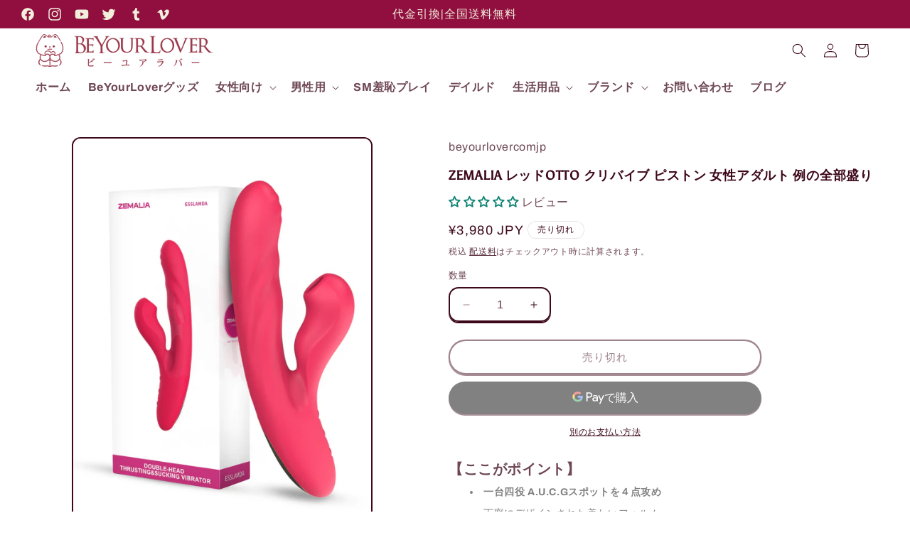

--- FILE ---
content_type: text/html; charset=utf-8
request_url: https://beyourloverjp.com/products/zemalia-redotto
body_size: 52748
content:
<!doctype html>
<html class="no-js" lang="ja">
  <head>
    <meta charset="utf-8">
    <meta http-equiv="X-UA-Compatible" content="IE=edge">
    <meta name="viewport" content="width=device-width,initial-scale=1">
    <meta name="theme-color" content="">
    <link rel="canonical" href="https://beyourloverjp.com/products/zemalia-redotto"><link rel="icon" type="image/png" href="//beyourloverjp.com/cdn/shop/files/LOGO.jpg?crop=center&height=32&v=1702259164&width=32"><link rel="preconnect" href="https://fonts.shopifycdn.com" crossorigin><title>
      ZEMALIA レッドOTTO クリバイブ ピストン 女性アダルト 例の全部盛り
 &ndash; beyourlovercomjp</title>

    
      <meta name="description" content="【ここがポイント】 一台四役 A.U.C.Gスポットを４点攻め 丁寧にデザインされた美しいフォルム 安心の高級シリコン製 吸引モード＆ピストンモード＆振動モード搭載の42℃加熱クリバイブ 7種類の伸縮モード、7段階変速、10種類の吸引＆振動モード  1分間に300回の高速ピストン+伸縮ストローク5cmで自由自在 人間には表現不可能なZEMALIA OTTOならではの快感 いつでも好きな時に吸引クンニを楽しめるので、パートナ膣奥までしっかり届いて気持ち良いところをダイレクトに刺激します 静音設計で深夜でも人目を気にせず楽しめます IPX7等級の耐水性能＆マグネット式USB充電 配送料全国無料！ 中身がわからない二重梱包でお届けします ">
    

    

<meta property="og:site_name" content="beyourlovercomjp">
<meta property="og:url" content="https://beyourloverjp.com/products/zemalia-redotto">
<meta property="og:title" content="ZEMALIA レッドOTTO クリバイブ ピストン 女性アダルト 例の全部盛り">
<meta property="og:type" content="product">
<meta property="og:description" content="【ここがポイント】 一台四役 A.U.C.Gスポットを４点攻め 丁寧にデザインされた美しいフォルム 安心の高級シリコン製 吸引モード＆ピストンモード＆振動モード搭載の42℃加熱クリバイブ 7種類の伸縮モード、7段階変速、10種類の吸引＆振動モード  1分間に300回の高速ピストン+伸縮ストローク5cmで自由自在 人間には表現不可能なZEMALIA OTTOならではの快感 いつでも好きな時に吸引クンニを楽しめるので、パートナ膣奥までしっかり届いて気持ち良いところをダイレクトに刺激します 静音設計で深夜でも人目を気にせず楽しめます IPX7等級の耐水性能＆マグネット式USB充電 配送料全国無料！ 中身がわからない二重梱包でお届けします "><meta property="og:image" content="http://beyourloverjp.com/cdn/shop/products/ZEMALIA-redotto-main01.jpg?v=1676626272">
  <meta property="og:image:secure_url" content="https://beyourloverjp.com/cdn/shop/products/ZEMALIA-redotto-main01.jpg?v=1676626272">
  <meta property="og:image:width" content="1200">
  <meta property="og:image:height" content="1560"><meta property="og:price:amount" content="3,980">
  <meta property="og:price:currency" content="JPY"><meta name="twitter:site" content="@https://"><meta name="twitter:card" content="summary_large_image">
<meta name="twitter:title" content="ZEMALIA レッドOTTO クリバイブ ピストン 女性アダルト 例の全部盛り">
<meta name="twitter:description" content="【ここがポイント】 一台四役 A.U.C.Gスポットを４点攻め 丁寧にデザインされた美しいフォルム 安心の高級シリコン製 吸引モード＆ピストンモード＆振動モード搭載の42℃加熱クリバイブ 7種類の伸縮モード、7段階変速、10種類の吸引＆振動モード  1分間に300回の高速ピストン+伸縮ストローク5cmで自由自在 人間には表現不可能なZEMALIA OTTOならではの快感 いつでも好きな時に吸引クンニを楽しめるので、パートナ膣奥までしっかり届いて気持ち良いところをダイレクトに刺激します 静音設計で深夜でも人目を気にせず楽しめます IPX7等級の耐水性能＆マグネット式USB充電 配送料全国無料！ 中身がわからない二重梱包でお届けします ">


    <script src="//beyourloverjp.com/cdn/shop/t/7/assets/constants.js?v=58251544750838685771702258265" defer="defer"></script>
    <script src="//beyourloverjp.com/cdn/shop/t/7/assets/pubsub.js?v=158357773527763999511702258265" defer="defer"></script>
    <script src="//beyourloverjp.com/cdn/shop/t/7/assets/global.js?v=40820548392383841591702258265" defer="defer"></script><script src="//beyourloverjp.com/cdn/shop/t/7/assets/animations.js?v=88693664871331136111702258264" defer="defer"></script><script>window.performance && window.performance.mark && window.performance.mark('shopify.content_for_header.start');</script><meta name="google-site-verification" content="nLEFXZxtG6Bw4McjrAAWP9I1pBYjGSsMCnOUk7UlcM4">
<meta name="google-site-verification" content="nLEFXZxtG6Bw4McjrAAWP9I1pBYjGSsMCnOUk7UlcM4">
<meta id="shopify-digital-wallet" name="shopify-digital-wallet" content="/55952900205/digital_wallets/dialog">
<link rel="alternate" type="application/json+oembed" href="https://beyourloverjp.com/products/zemalia-redotto.oembed">
<script async="async" src="/checkouts/internal/preloads.js?locale=ja-JP"></script>
<script id="shopify-features" type="application/json">{"accessToken":"e23351585da59640cfb17da1e51cdff3","betas":["rich-media-storefront-analytics"],"domain":"beyourloverjp.com","predictiveSearch":false,"shopId":55952900205,"locale":"ja"}</script>
<script>var Shopify = Shopify || {};
Shopify.shop = "beyourlovercomjp.myshopify.com";
Shopify.locale = "ja";
Shopify.currency = {"active":"JPY","rate":"1.0"};
Shopify.country = "JP";
Shopify.theme = {"name":"Crave","id":124290203757,"schema_name":"Crave","schema_version":"12.0.0","theme_store_id":1363,"role":"main"};
Shopify.theme.handle = "null";
Shopify.theme.style = {"id":null,"handle":null};
Shopify.cdnHost = "beyourloverjp.com/cdn";
Shopify.routes = Shopify.routes || {};
Shopify.routes.root = "/";</script>
<script type="module">!function(o){(o.Shopify=o.Shopify||{}).modules=!0}(window);</script>
<script>!function(o){function n(){var o=[];function n(){o.push(Array.prototype.slice.apply(arguments))}return n.q=o,n}var t=o.Shopify=o.Shopify||{};t.loadFeatures=n(),t.autoloadFeatures=n()}(window);</script>
<script id="shop-js-analytics" type="application/json">{"pageType":"product"}</script>
<script defer="defer" async type="module" src="//beyourloverjp.com/cdn/shopifycloud/shop-js/modules/v2/client.init-shop-cart-sync_0MstufBG.ja.esm.js"></script>
<script defer="defer" async type="module" src="//beyourloverjp.com/cdn/shopifycloud/shop-js/modules/v2/chunk.common_jll-23Z1.esm.js"></script>
<script defer="defer" async type="module" src="//beyourloverjp.com/cdn/shopifycloud/shop-js/modules/v2/chunk.modal_HXih6-AF.esm.js"></script>
<script type="module">
  await import("//beyourloverjp.com/cdn/shopifycloud/shop-js/modules/v2/client.init-shop-cart-sync_0MstufBG.ja.esm.js");
await import("//beyourloverjp.com/cdn/shopifycloud/shop-js/modules/v2/chunk.common_jll-23Z1.esm.js");
await import("//beyourloverjp.com/cdn/shopifycloud/shop-js/modules/v2/chunk.modal_HXih6-AF.esm.js");

  window.Shopify.SignInWithShop?.initShopCartSync?.({"fedCMEnabled":true,"windoidEnabled":true});

</script>
<script>(function() {
  var isLoaded = false;
  function asyncLoad() {
    if (isLoaded) return;
    isLoaded = true;
    var urls = ["https:\/\/d1639lhkj5l89m.cloudfront.net\/js\/storefront\/uppromote.js?shop=beyourlovercomjp.myshopify.com"];
    for (var i = 0; i < urls.length; i++) {
      var s = document.createElement('script');
      s.type = 'text/javascript';
      s.async = true;
      s.src = urls[i];
      var x = document.getElementsByTagName('script')[0];
      x.parentNode.insertBefore(s, x);
    }
  };
  if(window.attachEvent) {
    window.attachEvent('onload', asyncLoad);
  } else {
    window.addEventListener('load', asyncLoad, false);
  }
})();</script>
<script id="__st">var __st={"a":55952900205,"offset":32400,"reqid":"23ecdfd6-d421-419a-bf5b-595ec26aefd5-1769111342","pageurl":"beyourloverjp.com\/products\/zemalia-redotto","u":"1945b5ef9f5f","p":"product","rtyp":"product","rid":6979943923821};</script>
<script>window.ShopifyPaypalV4VisibilityTracking = true;</script>
<script id="captcha-bootstrap">!function(){'use strict';const t='contact',e='account',n='new_comment',o=[[t,t],['blogs',n],['comments',n],[t,'customer']],c=[[e,'customer_login'],[e,'guest_login'],[e,'recover_customer_password'],[e,'create_customer']],r=t=>t.map((([t,e])=>`form[action*='/${t}']:not([data-nocaptcha='true']) input[name='form_type'][value='${e}']`)).join(','),a=t=>()=>t?[...document.querySelectorAll(t)].map((t=>t.form)):[];function s(){const t=[...o],e=r(t);return a(e)}const i='password',u='form_key',d=['recaptcha-v3-token','g-recaptcha-response','h-captcha-response',i],f=()=>{try{return window.sessionStorage}catch{return}},m='__shopify_v',_=t=>t.elements[u];function p(t,e,n=!1){try{const o=window.sessionStorage,c=JSON.parse(o.getItem(e)),{data:r}=function(t){const{data:e,action:n}=t;return t[m]||n?{data:e,action:n}:{data:t,action:n}}(c);for(const[e,n]of Object.entries(r))t.elements[e]&&(t.elements[e].value=n);n&&o.removeItem(e)}catch(o){console.error('form repopulation failed',{error:o})}}const l='form_type',E='cptcha';function T(t){t.dataset[E]=!0}const w=window,h=w.document,L='Shopify',v='ce_forms',y='captcha';let A=!1;((t,e)=>{const n=(g='f06e6c50-85a8-45c8-87d0-21a2b65856fe',I='https://cdn.shopify.com/shopifycloud/storefront-forms-hcaptcha/ce_storefront_forms_captcha_hcaptcha.v1.5.2.iife.js',D={infoText:'hCaptchaによる保護',privacyText:'プライバシー',termsText:'利用規約'},(t,e,n)=>{const o=w[L][v],c=o.bindForm;if(c)return c(t,g,e,D).then(n);var r;o.q.push([[t,g,e,D],n]),r=I,A||(h.body.append(Object.assign(h.createElement('script'),{id:'captcha-provider',async:!0,src:r})),A=!0)});var g,I,D;w[L]=w[L]||{},w[L][v]=w[L][v]||{},w[L][v].q=[],w[L][y]=w[L][y]||{},w[L][y].protect=function(t,e){n(t,void 0,e),T(t)},Object.freeze(w[L][y]),function(t,e,n,w,h,L){const[v,y,A,g]=function(t,e,n){const i=e?o:[],u=t?c:[],d=[...i,...u],f=r(d),m=r(i),_=r(d.filter((([t,e])=>n.includes(e))));return[a(f),a(m),a(_),s()]}(w,h,L),I=t=>{const e=t.target;return e instanceof HTMLFormElement?e:e&&e.form},D=t=>v().includes(t);t.addEventListener('submit',(t=>{const e=I(t);if(!e)return;const n=D(e)&&!e.dataset.hcaptchaBound&&!e.dataset.recaptchaBound,o=_(e),c=g().includes(e)&&(!o||!o.value);(n||c)&&t.preventDefault(),c&&!n&&(function(t){try{if(!f())return;!function(t){const e=f();if(!e)return;const n=_(t);if(!n)return;const o=n.value;o&&e.removeItem(o)}(t);const e=Array.from(Array(32),(()=>Math.random().toString(36)[2])).join('');!function(t,e){_(t)||t.append(Object.assign(document.createElement('input'),{type:'hidden',name:u})),t.elements[u].value=e}(t,e),function(t,e){const n=f();if(!n)return;const o=[...t.querySelectorAll(`input[type='${i}']`)].map((({name:t})=>t)),c=[...d,...o],r={};for(const[a,s]of new FormData(t).entries())c.includes(a)||(r[a]=s);n.setItem(e,JSON.stringify({[m]:1,action:t.action,data:r}))}(t,e)}catch(e){console.error('failed to persist form',e)}}(e),e.submit())}));const S=(t,e)=>{t&&!t.dataset[E]&&(n(t,e.some((e=>e===t))),T(t))};for(const o of['focusin','change'])t.addEventListener(o,(t=>{const e=I(t);D(e)&&S(e,y())}));const B=e.get('form_key'),M=e.get(l),P=B&&M;t.addEventListener('DOMContentLoaded',(()=>{const t=y();if(P)for(const e of t)e.elements[l].value===M&&p(e,B);[...new Set([...A(),...v().filter((t=>'true'===t.dataset.shopifyCaptcha))])].forEach((e=>S(e,t)))}))}(h,new URLSearchParams(w.location.search),n,t,e,['guest_login'])})(!0,!0)}();</script>
<script integrity="sha256-4kQ18oKyAcykRKYeNunJcIwy7WH5gtpwJnB7kiuLZ1E=" data-source-attribution="shopify.loadfeatures" defer="defer" src="//beyourloverjp.com/cdn/shopifycloud/storefront/assets/storefront/load_feature-a0a9edcb.js" crossorigin="anonymous"></script>
<script data-source-attribution="shopify.dynamic_checkout.dynamic.init">var Shopify=Shopify||{};Shopify.PaymentButton=Shopify.PaymentButton||{isStorefrontPortableWallets:!0,init:function(){window.Shopify.PaymentButton.init=function(){};var t=document.createElement("script");t.src="https://beyourloverjp.com/cdn/shopifycloud/portable-wallets/latest/portable-wallets.ja.js",t.type="module",document.head.appendChild(t)}};
</script>
<script data-source-attribution="shopify.dynamic_checkout.buyer_consent">
  function portableWalletsHideBuyerConsent(e){var t=document.getElementById("shopify-buyer-consent"),n=document.getElementById("shopify-subscription-policy-button");t&&n&&(t.classList.add("hidden"),t.setAttribute("aria-hidden","true"),n.removeEventListener("click",e))}function portableWalletsShowBuyerConsent(e){var t=document.getElementById("shopify-buyer-consent"),n=document.getElementById("shopify-subscription-policy-button");t&&n&&(t.classList.remove("hidden"),t.removeAttribute("aria-hidden"),n.addEventListener("click",e))}window.Shopify?.PaymentButton&&(window.Shopify.PaymentButton.hideBuyerConsent=portableWalletsHideBuyerConsent,window.Shopify.PaymentButton.showBuyerConsent=portableWalletsShowBuyerConsent);
</script>
<script>
  function portableWalletsCleanup(e){e&&e.src&&console.error("Failed to load portable wallets script "+e.src);var t=document.querySelectorAll("shopify-accelerated-checkout .shopify-payment-button__skeleton, shopify-accelerated-checkout-cart .wallet-cart-button__skeleton"),e=document.getElementById("shopify-buyer-consent");for(let e=0;e<t.length;e++)t[e].remove();e&&e.remove()}function portableWalletsNotLoadedAsModule(e){e instanceof ErrorEvent&&"string"==typeof e.message&&e.message.includes("import.meta")&&"string"==typeof e.filename&&e.filename.includes("portable-wallets")&&(window.removeEventListener("error",portableWalletsNotLoadedAsModule),window.Shopify.PaymentButton.failedToLoad=e,"loading"===document.readyState?document.addEventListener("DOMContentLoaded",window.Shopify.PaymentButton.init):window.Shopify.PaymentButton.init())}window.addEventListener("error",portableWalletsNotLoadedAsModule);
</script>

<script type="module" src="https://beyourloverjp.com/cdn/shopifycloud/portable-wallets/latest/portable-wallets.ja.js" onError="portableWalletsCleanup(this)" crossorigin="anonymous"></script>
<script nomodule>
  document.addEventListener("DOMContentLoaded", portableWalletsCleanup);
</script>

<link id="shopify-accelerated-checkout-styles" rel="stylesheet" media="screen" href="https://beyourloverjp.com/cdn/shopifycloud/portable-wallets/latest/accelerated-checkout-backwards-compat.css" crossorigin="anonymous">
<style id="shopify-accelerated-checkout-cart">
        #shopify-buyer-consent {
  margin-top: 1em;
  display: inline-block;
  width: 100%;
}

#shopify-buyer-consent.hidden {
  display: none;
}

#shopify-subscription-policy-button {
  background: none;
  border: none;
  padding: 0;
  text-decoration: underline;
  font-size: inherit;
  cursor: pointer;
}

#shopify-subscription-policy-button::before {
  box-shadow: none;
}

      </style>
<script id="sections-script" data-sections="header" defer="defer" src="//beyourloverjp.com/cdn/shop/t/7/compiled_assets/scripts.js?v=955"></script>
<script>window.performance && window.performance.mark && window.performance.mark('shopify.content_for_header.end');</script>


    <style data-shopify>
      @font-face {
  font-family: Archivo;
  font-weight: 400;
  font-style: normal;
  font-display: swap;
  src: url("//beyourloverjp.com/cdn/fonts/archivo/archivo_n4.dc8d917cc69af0a65ae04d01fd8eeab28a3573c9.woff2") format("woff2"),
       url("//beyourloverjp.com/cdn/fonts/archivo/archivo_n4.bd6b9c34fdb81d7646836be8065ce3c80a2cc984.woff") format("woff");
}

      @font-face {
  font-family: Archivo;
  font-weight: 700;
  font-style: normal;
  font-display: swap;
  src: url("//beyourloverjp.com/cdn/fonts/archivo/archivo_n7.651b020b3543640c100112be6f1c1b8e816c7f13.woff2") format("woff2"),
       url("//beyourloverjp.com/cdn/fonts/archivo/archivo_n7.7e9106d320e6594976a7dcb57957f3e712e83c96.woff") format("woff");
}

      @font-face {
  font-family: Archivo;
  font-weight: 400;
  font-style: italic;
  font-display: swap;
  src: url("//beyourloverjp.com/cdn/fonts/archivo/archivo_i4.37d8c4e02dc4f8e8b559f47082eb24a5c48c2908.woff2") format("woff2"),
       url("//beyourloverjp.com/cdn/fonts/archivo/archivo_i4.839d35d75c605237591e73815270f86ab696602c.woff") format("woff");
}

      @font-face {
  font-family: Archivo;
  font-weight: 700;
  font-style: italic;
  font-display: swap;
  src: url("//beyourloverjp.com/cdn/fonts/archivo/archivo_i7.3dc798c6f261b8341dd97dd5c78d97d457c63517.woff2") format("woff2"),
       url("//beyourloverjp.com/cdn/fonts/archivo/archivo_i7.3b65e9d326e7379bd5f15bcb927c5d533d950ff6.woff") format("woff");
}

      @font-face {
  font-family: Asul;
  font-weight: 400;
  font-style: normal;
  font-display: swap;
  src: url("//beyourloverjp.com/cdn/fonts/asul/asul_n4.814c5323104eaec8052c156ea81d27e4cc2ecc89.woff2") format("woff2"),
       url("//beyourloverjp.com/cdn/fonts/asul/asul_n4.fad4580d0c2a0762bf2eec95df0ca1bba03e7345.woff") format("woff");
}


      
        :root,
        .color-background-1 {
          --color-background: 255,255,255;
        
          --gradient-background: #ffffff;
        

        

        --color-foreground: 61,8,27;
        --color-background-contrast: 191,191,191;
        --color-shadow: 61,8,27;
        --color-button: 145,15,63;
        --color-button-text: 242,239,221;
        --color-secondary-button: 255,255,255;
        --color-secondary-button-text: 61,8,27;
        --color-link: 61,8,27;
        --color-badge-foreground: 61,8,27;
        --color-badge-background: 255,255,255;
        --color-badge-border: 61,8,27;
        --payment-terms-background-color: rgb(255 255 255);
      }
      
        
        .color-background-2 {
          --color-background: 250,249,225;
        
          --gradient-background: #faf9e1;
        

        

        --color-foreground: 61,8,27;
        --color-background-contrast: 232,227,116;
        --color-shadow: 61,8,27;
        --color-button: 61,8,27;
        --color-button-text: 250,249,225;
        --color-secondary-button: 250,249,225;
        --color-secondary-button-text: 61,8,27;
        --color-link: 61,8,27;
        --color-badge-foreground: 61,8,27;
        --color-badge-background: 250,249,225;
        --color-badge-border: 61,8,27;
        --payment-terms-background-color: rgb(250 249 225);
      }
      
        
        .color-inverse {
          --color-background: 28,27,27;
        
          --gradient-background: #1c1b1b;
        

        

        --color-foreground: 242,239,221;
        --color-background-contrast: 41,40,40;
        --color-shadow: 61,8,27;
        --color-button: 242,239,221;
        --color-button-text: 61,8,27;
        --color-secondary-button: 28,27,27;
        --color-secondary-button-text: 242,239,221;
        --color-link: 242,239,221;
        --color-badge-foreground: 242,239,221;
        --color-badge-background: 28,27,27;
        --color-badge-border: 242,239,221;
        --payment-terms-background-color: rgb(28 27 27);
      }
      
        
        .color-accent-1 {
          --color-background: 145,15,63;
        
          --gradient-background: #910f3f;
        

        

        --color-foreground: 242,239,221;
        --color-background-contrast: 168,17,73;
        --color-shadow: 61,8,27;
        --color-button: 242,239,221;
        --color-button-text: 145,15,63;
        --color-secondary-button: 145,15,63;
        --color-secondary-button-text: 242,239,221;
        --color-link: 242,239,221;
        --color-badge-foreground: 242,239,221;
        --color-badge-background: 145,15,63;
        --color-badge-border: 242,239,221;
        --payment-terms-background-color: rgb(145 15 63);
      }
      
        
        .color-accent-2 {
          --color-background: 249,229,71;
        
          --gradient-background: #f9e547;
        

        

        --color-foreground: 61,8,27;
        --color-background-contrast: 186,166,6;
        --color-shadow: 61,8,27;
        --color-button: 61,8,27;
        --color-button-text: 249,229,71;
        --color-secondary-button: 249,229,71;
        --color-secondary-button-text: 61,8,27;
        --color-link: 61,8,27;
        --color-badge-foreground: 61,8,27;
        --color-badge-background: 249,229,71;
        --color-badge-border: 61,8,27;
        --payment-terms-background-color: rgb(249 229 71);
      }
      

      body, .color-background-1, .color-background-2, .color-inverse, .color-accent-1, .color-accent-2 {
        color: rgba(var(--color-foreground), 0.75);
        background-color: rgb(var(--color-background));
      }

      :root {
        --font-body-family: Archivo, sans-serif;
        --font-body-style: normal;
        --font-body-weight: 400;
        --font-body-weight-bold: 700;

        --font-heading-family: Asul, serif;
        --font-heading-style: normal;
        --font-heading-weight: 400;

        --font-body-scale: 1.0;
        --font-heading-scale: 1.2;

        --media-padding: px;
        --media-border-opacity: 1.0;
        --media-border-width: 2px;
        --media-radius: 12px;
        --media-shadow-opacity: 1.0;
        --media-shadow-horizontal-offset: 0px;
        --media-shadow-vertical-offset: 6px;
        --media-shadow-blur-radius: 0px;
        --media-shadow-visible: 1;

        --page-width: 140rem;
        --page-width-margin: 0rem;

        --product-card-image-padding: 0.0rem;
        --product-card-corner-radius: 1.2rem;
        --product-card-text-alignment: left;
        --product-card-border-width: 0.2rem;
        --product-card-border-opacity: 1.0;
        --product-card-shadow-opacity: 1.0;
        --product-card-shadow-visible: 1;
        --product-card-shadow-horizontal-offset: 0.0rem;
        --product-card-shadow-vertical-offset: 0.4rem;
        --product-card-shadow-blur-radius: 0.0rem;

        --collection-card-image-padding: 0.0rem;
        --collection-card-corner-radius: 1.2rem;
        --collection-card-text-alignment: left;
        --collection-card-border-width: 0.2rem;
        --collection-card-border-opacity: 1.0;
        --collection-card-shadow-opacity: 1.0;
        --collection-card-shadow-visible: 1;
        --collection-card-shadow-horizontal-offset: 0.0rem;
        --collection-card-shadow-vertical-offset: 0.4rem;
        --collection-card-shadow-blur-radius: 0.0rem;

        --blog-card-image-padding: 0.0rem;
        --blog-card-corner-radius: 1.2rem;
        --blog-card-text-alignment: left;
        --blog-card-border-width: 0.2rem;
        --blog-card-border-opacity: 1.0;
        --blog-card-shadow-opacity: 1.0;
        --blog-card-shadow-visible: 1;
        --blog-card-shadow-horizontal-offset: 0.0rem;
        --blog-card-shadow-vertical-offset: 0.4rem;
        --blog-card-shadow-blur-radius: 0.0rem;

        --badge-corner-radius: 4.0rem;

        --popup-border-width: 2px;
        --popup-border-opacity: 1.0;
        --popup-corner-radius: 12px;
        --popup-shadow-opacity: 1.0;
        --popup-shadow-horizontal-offset: 0px;
        --popup-shadow-vertical-offset: 2px;
        --popup-shadow-blur-radius: 0px;

        --drawer-border-width: 3px;
        --drawer-border-opacity: 0.1;
        --drawer-shadow-opacity: 1.0;
        --drawer-shadow-horizontal-offset: 6px;
        --drawer-shadow-vertical-offset: 6px;
        --drawer-shadow-blur-radius: 0px;

        --spacing-sections-desktop: 28px;
        --spacing-sections-mobile: 20px;

        --grid-desktop-vertical-spacing: 12px;
        --grid-desktop-horizontal-spacing: 12px;
        --grid-mobile-vertical-spacing: 6px;
        --grid-mobile-horizontal-spacing: 6px;

        --text-boxes-border-opacity: 1.0;
        --text-boxes-border-width: 2px;
        --text-boxes-radius: 12px;
        --text-boxes-shadow-opacity: 1.0;
        --text-boxes-shadow-visible: 1;
        --text-boxes-shadow-horizontal-offset: 0px;
        --text-boxes-shadow-vertical-offset: 6px;
        --text-boxes-shadow-blur-radius: 0px;

        --buttons-radius: 40px;
        --buttons-radius-outset: 42px;
        --buttons-border-width: 2px;
        --buttons-border-opacity: 1.0;
        --buttons-shadow-opacity: 0.9;
        --buttons-shadow-visible: 1;
        --buttons-shadow-horizontal-offset: 0px;
        --buttons-shadow-vertical-offset: 2px;
        --buttons-shadow-blur-radius: 0px;
        --buttons-border-offset: 0.3px;

        --inputs-radius: 12px;
        --inputs-border-width: 2px;
        --inputs-border-opacity: 1.0;
        --inputs-shadow-opacity: 1.0;
        --inputs-shadow-horizontal-offset: 0px;
        --inputs-margin-offset: 2px;
        --inputs-shadow-vertical-offset: 2px;
        --inputs-shadow-blur-radius: 0px;
        --inputs-radius-outset: 14px;

        --variant-pills-radius: 40px;
        --variant-pills-border-width: 1px;
        --variant-pills-border-opacity: 0.55;
        --variant-pills-shadow-opacity: 0.0;
        --variant-pills-shadow-horizontal-offset: 0px;
        --variant-pills-shadow-vertical-offset: 0px;
        --variant-pills-shadow-blur-radius: 0px;
      }

      *,
      *::before,
      *::after {
        box-sizing: inherit;
      }

      html {
        box-sizing: border-box;
        font-size: calc(var(--font-body-scale) * 62.5%);
        height: 100%;
      }

      body {
        display: grid;
        grid-template-rows: auto auto 1fr auto;
        grid-template-columns: 100%;
        min-height: 100%;
        margin: 0;
        font-size: 1.5rem;
        letter-spacing: 0.06rem;
        line-height: calc(1 + 0.8 / var(--font-body-scale));
        font-family: var(--font-body-family);
        font-style: var(--font-body-style);
        font-weight: var(--font-body-weight);
      }

      @media screen and (min-width: 750px) {
        body {
          font-size: 1.6rem;
        }
      }
    </style>

    <link href="//beyourloverjp.com/cdn/shop/t/7/assets/base.css?v=22615539281115885671702258264" rel="stylesheet" type="text/css" media="all" />
<link rel="preload" as="font" href="//beyourloverjp.com/cdn/fonts/archivo/archivo_n4.dc8d917cc69af0a65ae04d01fd8eeab28a3573c9.woff2" type="font/woff2" crossorigin><link rel="preload" as="font" href="//beyourloverjp.com/cdn/fonts/asul/asul_n4.814c5323104eaec8052c156ea81d27e4cc2ecc89.woff2" type="font/woff2" crossorigin><link
        rel="stylesheet"
        href="//beyourloverjp.com/cdn/shop/t/7/assets/component-predictive-search.css?v=118923337488134913561702258264"
        media="print"
        onload="this.media='all'"
      ><script>
      document.documentElement.className = document.documentElement.className.replace('no-js', 'js');
      if (Shopify.designMode) {
        document.documentElement.classList.add('shopify-design-mode');
      }
    </script>

    <!-- Google tag (gtag.js) -->
<script async src="https://www.googletagmanager.com/gtag/js?id=G-F08D6013N8"></script>
<script>
  window.dataLayer = window.dataLayer || [];
  function gtag(){dataLayer.push(arguments);}
  gtag('js', new Date());

  gtag('config', 'G-F08D6013N8');
</script>
  <!-- BEGIN app block: shopify://apps/uppromote-affiliate/blocks/message-bar/64c32457-930d-4cb9-9641-e24c0d9cf1f4 -->

<style>
    body {
        transition: padding-top .2s;
    }
    .scaaf-message-bar {
        --primary-text-color: ;
        --secondary-text-color: ;
        --primary-bg-color: ;
        --secondary-bg-color: ;
        --primary-text-size: px;
        --secondary-text-size: px;
        text-align: center;
        display: block;
        width: 100%;
        padding: 10px;
        animation-duration: .5s;
        animation-name: fadeIn;
        position: absolute;
        top: 0;
        left: 0;
        width: 100%;
        z-index: 10;
    }

    .scaaf-message-bar-content {
        margin: 0;
        padding: 0;
    }

    .scaaf-message-bar[data-layout=referring] {
        background-color: var(--primary-bg-color);
        color: var(--primary-text-color);
        font-size: var(--primary-text-size);
    }

    .scaaf-message-bar[data-layout=direct] {
        background-color: var(--secondary-bg-color);
        color: var(--secondary-text-color);
        font-size: var(--secondary-text-size);
    }

</style>

<script type="text/javascript">
    (function() {
        let container, contentContainer
        const settingTag = document.querySelector('script#uppromote-message-bar-setting')

        if (!settingTag || !settingTag.textContent) {
            return
        }

        const setting = JSON.parse(settingTag.textContent)
        if (!setting.referral_enable) {
            return
        }

        const getCookie = (cName) => {
            let name = cName + '='
            let decodedCookie = decodeURIComponent(document.cookie)
            let ca = decodedCookie.split(';')
            for (let i = 0; i < ca.length; i++) {
                let c = ca[i]
                while (c.charAt(0) === ' ') {
                    c = c.substring(1)
                }
                if (c.indexOf(name) === 0) {
                    return c.substring(name.length, c.length)
                }
            }

            return null
        }

        function renderContainer() {
            container = document.createElement('div')
            container.classList.add('scaaf-message-bar')
            contentContainer = document.createElement('p')
            contentContainer.classList.add('scaaf-message-bar-content')
            container.append(contentContainer)
        }

        function calculateLayout() {
            const height = container.scrollHeight

            function onMouseMove() {
                document.body.style.paddingTop = `${height}px`
                document.body.removeEventListener('mousemove', onMouseMove)
                document.body.removeEventListener('touchstart', onMouseMove)
            }

            document.body.addEventListener('mousemove', onMouseMove)
            document.body.addEventListener('touchstart', onMouseMove)
        }

        renderContainer()

        function fillDirectContent() {
            if (!setting.not_referral_enable) {
                return
            }
            container.dataset.layout = 'direct'
            contentContainer.textContent = setting.not_referral_content
            document.body.prepend(container)
            calculateLayout()
        }

        function prepareForReferring() {
            contentContainer.textContent = 'Loading'
            contentContainer.style.visibility = 'hidden'
            document.body.prepend(container)
            calculateLayout()
        }

        function fillReferringContent(aff) {
            container.dataset.layout = 'referring'
            contentContainer.textContent = setting.referral_content
                .replaceAll('{affiliate_name}', aff.name)
                .replaceAll('{company}', aff.company)
                .replaceAll('{affiliate_firstname}', aff.first_name)
                .replaceAll('{personal_detail}', aff.personal_detail)
            contentContainer.style.visibility = 'visible'
        }

        function safeJsonParse (str) {
            if (!str) return null;
            try {
                return JSON.parse(str);
            } catch {
                return null;
            }
        }

        function renderFromCookie(affiliateID) {
            if (!affiliateID) {
                fillDirectContent()
                return
            }

            prepareForReferring()

            let info
            const raw = getCookie('_up_a_info')

            try {
                if (raw) {
                    info = safeJsonParse(raw)
                }
            } catch {
                console.warn('Affiliate info (_up_a_info) is invalid JSON', raw)
                fillDirectContent()
                return
            }

            if (!info) {
                fillDirectContent()
                return
            }

            const aff = {
                company: info.company || '',
                name: (info.first_name || '') + ' ' + (info.last_name || ''),
                first_name: info.first_name || '',
                personal_detail: getCookie('scaaf_pd') || ''
            }

            fillReferringContent(aff)
        }

        function paintMessageBar() {
            if (!document.body) {
                return requestAnimationFrame(paintMessageBar)
            }

            const urlParams = new URLSearchParams(window.location.search)
            const scaRef = urlParams.get("sca_ref")
            const urlAffiliateID = scaRef ? scaRef.split('.')[0] + '' : null
            const cookieAffiliateID = getCookie('up_uppromote_aid')
            const isReferralLink = !!scaRef

            if (!isReferralLink) {
                if (cookieAffiliateID) {
                    renderFromCookie(cookieAffiliateID)
                    return
                }
                fillDirectContent()
                return
            }

            if (cookieAffiliateID === urlAffiliateID) {
                renderFromCookie(cookieAffiliateID)
                return
            }

            const lastClick = Number(getCookie('up_uppromote_lc') || 0)
            const diffMinuteFromNow = (Date.now() - lastClick) / (60 * 1000)
            if (diffMinuteFromNow <= 1) {
                renderFromCookie(cookieAffiliateID)
                return
            }

            let waited = 0
            const MAX_WAIT = 5000
            const INTERVAL = 300

            const timer = setInterval(() => {
                const newCookieID = getCookie('up_uppromote_aid')
                const isStillThatAffiliate = newCookieID === urlAffiliateID
                const isReceived = localStorage.getItem('up_uppromote_received') === '1'
                let isLoadedAffiliateInfoDone = !!safeJsonParse(getCookie('_up_a_info'))

                if (isReceived && isStillThatAffiliate && isLoadedAffiliateInfoDone) {
                    clearInterval(timer)
                    renderFromCookie(newCookieID)
                    return
                }

                waited += INTERVAL
                if (waited >= MAX_WAIT) {
                    clearInterval(timer)
                    fillDirectContent()
                }
            }, INTERVAL)
        }

        requestAnimationFrame(paintMessageBar)
    })()
</script>


<!-- END app block --><!-- BEGIN app block: shopify://apps/uppromote-affiliate/blocks/customer-referral/64c32457-930d-4cb9-9641-e24c0d9cf1f4 --><link rel="preload" href="https://cdn.shopify.com/extensions/019be3ca-b096-7794-a07a-cc1297362ed9/app-108/assets/customer-referral.css" as="style" onload="this.onload=null;this.rel='stylesheet'">
<script>
  document.addEventListener("DOMContentLoaded", function () {
    const params = new URLSearchParams(window.location.search);
    if (params.has('sca_ref') || params.has('sca_crp')) {
      document.body.setAttribute('is-affiliate-link', '');
    }
  });
</script>


<!-- END app block --><!-- BEGIN app block: shopify://apps/judge-me-reviews/blocks/judgeme_core/61ccd3b1-a9f2-4160-9fe9-4fec8413e5d8 --><!-- Start of Judge.me Core -->






<link rel="dns-prefetch" href="https://cdnwidget.judge.me">
<link rel="dns-prefetch" href="https://cdn.judge.me">
<link rel="dns-prefetch" href="https://cdn1.judge.me">
<link rel="dns-prefetch" href="https://api.judge.me">

<script data-cfasync='false' class='jdgm-settings-script'>window.jdgmSettings={"pagination":5,"disable_web_reviews":false,"badge_no_review_text":"レビュー","badge_n_reviews_text":"{{ n }}件のレビュー","hide_badge_preview_if_no_reviews":false,"badge_hide_text":false,"enforce_center_preview_badge":false,"widget_title":"カスタマーレビュー","widget_open_form_text":"レビューを書く","widget_close_form_text":"レビューをキャンセル","widget_refresh_page_text":"ページを更新","widget_summary_text":"{{ number_of_reviews }}件のレビューに基づく","widget_no_review_text":"最初のレビューを書きましょう","widget_name_field_text":"表示名","widget_verified_name_field_text":"認証された名前（公開）","widget_name_placeholder_text":"表示名","widget_required_field_error_text":"このフィールドは必須です。","widget_email_field_text":"メールアドレス","widget_verified_email_field_text":"認証されたメール（非公開、編集不可）","widget_email_placeholder_text":"あなたのメールアドレス（非公開）","widget_email_field_error_text":"有効なメールアドレスを入力してください。","widget_rating_field_text":"評価","widget_review_title_field_text":"レビュータイトル","widget_review_title_placeholder_text":"レビューにタイトルをつける","widget_review_body_field_text":"レビュー内容","widget_review_body_placeholder_text":"ここに書き始めてください...","widget_pictures_field_text":"写真/動画（任意）","widget_submit_review_text":"レビューを送信","widget_submit_verified_review_text":"認証済みレビューを送信","widget_submit_success_msg_with_auto_publish":"ありがとうございます！数分後にページを更新して、あなたのレビューを確認してください。\u003ca href='https://judge.me/login' target='_blank' rel='nofollow noopener'\u003eJudge.me\u003c/a\u003eにログインすることで、レビューの削除や編集ができます。","widget_submit_success_msg_no_auto_publish":"ありがとうございます！あなたのレビューはショップ管理者の承認を得た後に公開されます。\u003ca href='https://judge.me/login' target='_blank' rel='nofollow noopener'\u003eJudge.me\u003c/a\u003eにログインすることで、レビューの削除や編集ができます。","widget_show_default_reviews_out_of_total_text":"{{ n_reviews }}件のレビューのうち{{ n_reviews_shown }}件を表示しています。","widget_show_all_link_text":"すべて表示","widget_show_less_link_text":"表示を減らす","widget_author_said_text":"{{ reviewer_name }}の言葉：","widget_days_text":"{{ n }}日前","widget_weeks_text":"{{ n }}週間前","widget_months_text":"{{ n }}ヶ月前","widget_years_text":"{{ n }}年前","widget_yesterday_text":"昨日","widget_today_text":"今日","widget_replied_text":"\u003e\u003e {{ shop_name }}の返信：","widget_read_more_text":"続きを読む","widget_reviewer_name_as_initial":"","widget_rating_filter_color":"#fbcd0a","widget_rating_filter_see_all_text":"すべてのレビューを見る","widget_sorting_most_recent_text":"最新順","widget_sorting_highest_rating_text":"最高評価順","widget_sorting_lowest_rating_text":"最低評価順","widget_sorting_with_pictures_text":"写真付きのみ","widget_sorting_most_helpful_text":"最も役立つ順","widget_open_question_form_text":"質問する","widget_reviews_subtab_text":"レビュー","widget_questions_subtab_text":"質問","widget_question_label_text":"質問","widget_answer_label_text":"回答","widget_question_placeholder_text":"ここに質問を書いてください","widget_submit_question_text":"質問を送信","widget_question_submit_success_text":"ご質問ありがとうございます！回答があり次第ご連絡いたします。","verified_badge_text":"認証済み","verified_badge_bg_color":"","verified_badge_text_color":"","verified_badge_placement":"left-of-reviewer-name","widget_review_max_height":"","widget_hide_border":false,"widget_social_share":false,"widget_thumb":false,"widget_review_location_show":false,"widget_location_format":"","all_reviews_include_out_of_store_products":true,"all_reviews_out_of_store_text":"（ストア外）","all_reviews_pagination":100,"all_reviews_product_name_prefix_text":"について","enable_review_pictures":true,"enable_question_anwser":false,"widget_theme":"default","review_date_format":"mm/dd/yyyy","default_sort_method":"most-recent","widget_product_reviews_subtab_text":"製品レビュー","widget_shop_reviews_subtab_text":"ショップレビュー","widget_other_products_reviews_text":"他の製品のレビュー","widget_store_reviews_subtab_text":"ショップレビュー","widget_no_store_reviews_text":"この店舗はまだレビューを受け取っていません","widget_web_restriction_product_reviews_text":"この製品に対するレビューはまだありません","widget_no_items_text":"アイテムが見つかりません","widget_show_more_text":"もっと見る","widget_write_a_store_review_text":"ストアレビューを書く","widget_other_languages_heading":"他の言語のレビュー","widget_translate_review_text":"レビューを{{ language }}に翻訳","widget_translating_review_text":"翻訳中...","widget_show_original_translation_text":"原文を表示 ({{ language }})","widget_translate_review_failed_text":"レビューを翻訳できませんでした。","widget_translate_review_retry_text":"再試行","widget_translate_review_try_again_later_text":"後でもう一度お試しください","show_product_url_for_grouped_product":false,"widget_sorting_pictures_first_text":"写真を最初に","show_pictures_on_all_rev_page_mobile":false,"show_pictures_on_all_rev_page_desktop":false,"floating_tab_hide_mobile_install_preference":false,"floating_tab_button_name":"★ レビュー","floating_tab_title":"お客様の声","floating_tab_button_color":"","floating_tab_button_background_color":"","floating_tab_url":"","floating_tab_url_enabled":false,"floating_tab_tab_style":"text","all_reviews_text_badge_text":"お客様は当店を{{ shop.metafields.judgeme.all_reviews_count }}件のレビューに基づいて{{ shop.metafields.judgeme.all_reviews_rating | round: 1 }}/5と評価しています。","all_reviews_text_badge_text_branded_style":"{{ shop.metafields.judgeme.all_reviews_count }}件のレビューに基づいて5つ星中{{ shop.metafields.judgeme.all_reviews_rating | round: 1 }}つ星","is_all_reviews_text_badge_a_link":false,"show_stars_for_all_reviews_text_badge":false,"all_reviews_text_badge_url":"","all_reviews_text_style":"text","all_reviews_text_color_style":"judgeme_brand_color","all_reviews_text_color":"#108474","all_reviews_text_show_jm_brand":true,"featured_carousel_show_header":true,"featured_carousel_title":"お客様の声","testimonials_carousel_title":"お客様の声","videos_carousel_title":"お客様の声","cards_carousel_title":"お客様の声","featured_carousel_count_text":"{{ n }}件のレビューから","featured_carousel_add_link_to_all_reviews_page":false,"featured_carousel_url":"","featured_carousel_show_images":true,"featured_carousel_autoslide_interval":5,"featured_carousel_arrows_on_the_sides":false,"featured_carousel_height":250,"featured_carousel_width":80,"featured_carousel_image_size":0,"featured_carousel_image_height":250,"featured_carousel_arrow_color":"#eeeeee","verified_count_badge_style":"vintage","verified_count_badge_orientation":"horizontal","verified_count_badge_color_style":"judgeme_brand_color","verified_count_badge_color":"#108474","is_verified_count_badge_a_link":false,"verified_count_badge_url":"","verified_count_badge_show_jm_brand":true,"widget_rating_preset_default":5,"widget_first_sub_tab":"product-reviews","widget_show_histogram":true,"widget_histogram_use_custom_color":false,"widget_pagination_use_custom_color":false,"widget_star_use_custom_color":false,"widget_verified_badge_use_custom_color":false,"widget_write_review_use_custom_color":false,"picture_reminder_submit_button":"Upload Pictures","enable_review_videos":false,"mute_video_by_default":false,"widget_sorting_videos_first_text":"動画を最初に","widget_review_pending_text":"保留中","featured_carousel_items_for_large_screen":3,"social_share_options_order":"Facebook,Twitter","remove_microdata_snippet":true,"disable_json_ld":false,"enable_json_ld_products":false,"preview_badge_show_question_text":false,"preview_badge_no_question_text":"質問なし","preview_badge_n_question_text":"{{ number_of_questions }}件の質問","qa_badge_show_icon":false,"qa_badge_position":"same-row","remove_judgeme_branding":false,"widget_add_search_bar":false,"widget_search_bar_placeholder":"検索","widget_sorting_verified_only_text":"認証済みのみ","featured_carousel_theme":"default","featured_carousel_show_rating":true,"featured_carousel_show_title":true,"featured_carousel_show_body":true,"featured_carousel_show_date":false,"featured_carousel_show_reviewer":true,"featured_carousel_show_product":false,"featured_carousel_header_background_color":"#108474","featured_carousel_header_text_color":"#ffffff","featured_carousel_name_product_separator":"reviewed","featured_carousel_full_star_background":"#108474","featured_carousel_empty_star_background":"#dadada","featured_carousel_vertical_theme_background":"#f9fafb","featured_carousel_verified_badge_enable":true,"featured_carousel_verified_badge_color":"#108474","featured_carousel_border_style":"round","featured_carousel_review_line_length_limit":3,"featured_carousel_more_reviews_button_text":"さらにレビューを読む","featured_carousel_view_product_button_text":"製品を見る","all_reviews_page_load_reviews_on":"scroll","all_reviews_page_load_more_text":"さらにレビューを読み込む","disable_fb_tab_reviews":false,"enable_ajax_cdn_cache":false,"widget_advanced_speed_features":5,"widget_public_name_text":"のように公開表示","default_reviewer_name":"John Smith","default_reviewer_name_has_non_latin":true,"widget_reviewer_anonymous":"匿名","medals_widget_title":"Judge.me レビューメダル","medals_widget_background_color":"#f9fafb","medals_widget_position":"footer_all_pages","medals_widget_border_color":"#f9fafb","medals_widget_verified_text_position":"left","medals_widget_use_monochromatic_version":false,"medals_widget_elements_color":"#108474","show_reviewer_avatar":true,"widget_invalid_yt_video_url_error_text":"YouTubeビデオURLではありません","widget_max_length_field_error_text":"{0}文字以内で入力してください。","widget_show_country_flag":false,"widget_show_collected_via_shop_app":true,"widget_verified_by_shop_badge_style":"light","widget_verified_by_shop_text":"ショップによって認証","widget_show_photo_gallery":false,"widget_load_with_code_splitting":true,"widget_ugc_install_preference":false,"widget_ugc_title":"私たちが作り、あなたが共有","widget_ugc_subtitle":"タグ付けすると、あなたの写真が私たちのページで特集されます","widget_ugc_arrows_color":"#ffffff","widget_ugc_primary_button_text":"今すぐ購入","widget_ugc_primary_button_background_color":"#108474","widget_ugc_primary_button_text_color":"#ffffff","widget_ugc_primary_button_border_width":"0","widget_ugc_primary_button_border_style":"none","widget_ugc_primary_button_border_color":"#108474","widget_ugc_primary_button_border_radius":"25","widget_ugc_secondary_button_text":"さらに読み込む","widget_ugc_secondary_button_background_color":"#ffffff","widget_ugc_secondary_button_text_color":"#108474","widget_ugc_secondary_button_border_width":"2","widget_ugc_secondary_button_border_style":"solid","widget_ugc_secondary_button_border_color":"#108474","widget_ugc_secondary_button_border_radius":"25","widget_ugc_reviews_button_text":"レビューを見る","widget_ugc_reviews_button_background_color":"#ffffff","widget_ugc_reviews_button_text_color":"#108474","widget_ugc_reviews_button_border_width":"2","widget_ugc_reviews_button_border_style":"solid","widget_ugc_reviews_button_border_color":"#108474","widget_ugc_reviews_button_border_radius":"25","widget_ugc_reviews_button_link_to":"judgeme-reviews-page","widget_ugc_show_post_date":true,"widget_ugc_max_width":"800","widget_rating_metafield_value_type":true,"widget_primary_color":"#108474","widget_enable_secondary_color":false,"widget_secondary_color":"#edf5f5","widget_summary_average_rating_text":"5つ星中{{ average_rating }}つ星","widget_media_grid_title":"お客様の写真と動画","widget_media_grid_see_more_text":"もっと見る","widget_round_style":false,"widget_show_product_medals":true,"widget_verified_by_judgeme_text":"Judge.meによって認証","widget_show_store_medals":true,"widget_verified_by_judgeme_text_in_store_medals":"Judge.meによって認証","widget_media_field_exceed_quantity_message":"申し訳ありませんが、1つのレビューにつき{{ max_media }}つまでしか受け付けられません。","widget_media_field_exceed_limit_message":"{{ file_name }}が大きすぎます。{{ size_limit }}MB未満の{{ media_type }}を選択してください。","widget_review_submitted_text":"レビューが送信されました！","widget_question_submitted_text":"質問が送信されました！","widget_close_form_text_question":"キャンセル","widget_write_your_answer_here_text":"ここに回答を書いてください","widget_enabled_branded_link":true,"widget_show_collected_by_judgeme":true,"widget_reviewer_name_color":"","widget_write_review_text_color":"","widget_write_review_bg_color":"","widget_collected_by_judgeme_text":"Judge.meによって収集","widget_pagination_type":"standard","widget_load_more_text":"さらに読み込む","widget_load_more_color":"#108474","widget_full_review_text":"完全なレビュー","widget_read_more_reviews_text":"さらにレビューを読む","widget_read_questions_text":"質問を読む","widget_questions_and_answers_text":"質問と回答","widget_verified_by_text":"認証元","widget_verified_text":"認証済み","widget_number_of_reviews_text":"{{ number_of_reviews }}件のレビュー","widget_back_button_text":"戻る","widget_next_button_text":"次へ","widget_custom_forms_filter_button":"フィルター","custom_forms_style":"vertical","widget_show_review_information":false,"how_reviews_are_collected":"レビューの収集方法は？","widget_show_review_keywords":false,"widget_gdpr_statement":"あなたのデータの使用方法：あなたが残したレビューについてのみ、必要な場合にのみご連絡いたします。レビューを送信することで、Judge.meの\u003ca href='https://judge.me/terms' target='_blank' rel='nofollow noopener'\u003e利用規約\u003c/a\u003e、\u003ca href='https://judge.me/privacy' target='_blank' rel='nofollow noopener'\u003eプライバシーポリシー\u003c/a\u003e、\u003ca href='https://judge.me/content-policy' target='_blank' rel='nofollow noopener'\u003eコンテンツポリシー\u003c/a\u003eに同意したことになります。","widget_multilingual_sorting_enabled":false,"widget_translate_review_content_enabled":false,"widget_translate_review_content_method":"manual","popup_widget_review_selection":"automatically_with_pictures","popup_widget_round_border_style":true,"popup_widget_show_title":true,"popup_widget_show_body":true,"popup_widget_show_reviewer":false,"popup_widget_show_product":true,"popup_widget_show_pictures":true,"popup_widget_use_review_picture":true,"popup_widget_show_on_home_page":true,"popup_widget_show_on_product_page":true,"popup_widget_show_on_collection_page":true,"popup_widget_show_on_cart_page":true,"popup_widget_position":"bottom_left","popup_widget_first_review_delay":5,"popup_widget_duration":5,"popup_widget_interval":5,"popup_widget_review_count":5,"popup_widget_hide_on_mobile":true,"review_snippet_widget_round_border_style":true,"review_snippet_widget_card_color":"#FFFFFF","review_snippet_widget_slider_arrows_background_color":"#FFFFFF","review_snippet_widget_slider_arrows_color":"#000000","review_snippet_widget_star_color":"#108474","show_product_variant":false,"all_reviews_product_variant_label_text":"バリエーション: ","widget_show_verified_branding":true,"widget_ai_summary_title":"お客様の声","widget_ai_summary_disclaimer":"最近のカスタマーレビューに基づくAI搭載レビュー要約","widget_show_ai_summary":false,"widget_show_ai_summary_bg":false,"widget_show_review_title_input":true,"redirect_reviewers_invited_via_email":"review_widget","request_store_review_after_product_review":false,"request_review_other_products_in_order":false,"review_form_color_scheme":"default","review_form_corner_style":"square","review_form_star_color":{},"review_form_text_color":"#333333","review_form_background_color":"#ffffff","review_form_field_background_color":"#fafafa","review_form_button_color":{},"review_form_button_text_color":"#ffffff","review_form_modal_overlay_color":"#000000","review_content_screen_title_text":"この製品をどのように評価しますか？","review_content_introduction_text":"あなたの体験について少し共有していただけると嬉しいです。","store_review_form_title_text":"このストアをどのように評価しますか？","store_review_form_introduction_text":"あなたの体験について少し共有していただけると嬉しいです。","show_review_guidance_text":true,"one_star_review_guidance_text":"悪い","five_star_review_guidance_text":"素晴らしい","customer_information_screen_title_text":"あなたについて","customer_information_introduction_text":"あなたについてもっと教えてください。","custom_questions_screen_title_text":"あなたの体験について詳しく","custom_questions_introduction_text":"あなたの体験についてより詳しく理解するための質問がいくつかあります。","review_submitted_screen_title_text":"レビューありがとうございます！","review_submitted_screen_thank_you_text":"現在処理中です。まもなくストアに表示されます。","review_submitted_screen_email_verification_text":"今送信したリンクをクリックしてメールアドレスを確認してください。これにより、レビューの信頼性を保つことができます。","review_submitted_request_store_review_text":"私たちとのお買い物体験を共有していただけませんか？","review_submitted_review_other_products_text":"これらの商品をレビューしていただけませんか？","store_review_screen_title_text":"あなたの購入体験を共有しますか？","store_review_introduction_text":"あなたのフィードバックを重視し、改善に活用します。あなたの思いや提案を共有してください。","reviewer_media_screen_title_picture_text":"写真を共有","reviewer_media_introduction_picture_text":"レビューを裏付ける写真をアップロードしてください。","reviewer_media_screen_title_video_text":"ビデオを共有","reviewer_media_introduction_video_text":"レビューを裏付けるビデオをアップロードしてください。","reviewer_media_screen_title_picture_or_video_text":"写真またはビデオを共有","reviewer_media_introduction_picture_or_video_text":"レビューを裏付ける写真またはビデオをアップロードしてください。","reviewer_media_youtube_url_text":"ここにYoutubeのURLを貼り付けてください","advanced_settings_next_step_button_text":"次へ","advanced_settings_close_review_button_text":"閉じる","modal_write_review_flow":false,"write_review_flow_required_text":"必須","write_review_flow_privacy_message_text":"個人情報を厳守します。","write_review_flow_anonymous_text":"匿名レビュー","write_review_flow_visibility_text":"これは他のお客様には表示されません。","write_review_flow_multiple_selection_help_text":"お好きなだけ選択してください","write_review_flow_single_selection_help_text":"一つのオプションを選択してください","write_review_flow_required_field_error_text":"この項目は必須です","write_review_flow_invalid_email_error_text":"有効なメールアドレスを入力してください","write_review_flow_max_length_error_text":"最大{{ max_length }}文字。","write_review_flow_media_upload_text":"\u003cb\u003eクリックしてアップロード\u003c/b\u003eまたはドラッグ\u0026ドロップ","write_review_flow_gdpr_statement":"必要な場合にのみ、あなたのレビューについてご連絡いたします。レビューを送信することで、当社の\u003ca href='https://judge.me/terms' target='_blank' rel='nofollow noopener'\u003e利用規約\u003c/a\u003eおよび\u003ca href='https://judge.me/privacy' target='_blank' rel='nofollow noopener'\u003eプライバシーポリシー\u003c/a\u003eに同意したものとみなされます。","rating_only_reviews_enabled":false,"show_negative_reviews_help_screen":false,"new_review_flow_help_screen_rating_threshold":3,"negative_review_resolution_screen_title_text":"もっと教えてください","negative_review_resolution_text":"お客様の体験は私たちにとって重要です。ご購入に問題がございましたら、私たちがサポートいたします。お気軽にお問い合わせください。状況を改善する機会をいただければ幸いです。","negative_review_resolution_button_text":"お問い合わせ","negative_review_resolution_proceed_with_review_text":"レビューを残す","negative_review_resolution_subject":"{{ shop_name }}での購入に関する問題。{{ order_name }}","preview_badge_collection_page_install_status":false,"widget_review_custom_css":"","preview_badge_custom_css":"","preview_badge_stars_count":"5-stars","featured_carousel_custom_css":"","floating_tab_custom_css":"","all_reviews_widget_custom_css":"","medals_widget_custom_css":"","verified_badge_custom_css":"","all_reviews_text_custom_css":"","transparency_badges_collected_via_store_invite":false,"transparency_badges_from_another_provider":false,"transparency_badges_collected_from_store_visitor":false,"transparency_badges_collected_by_verified_review_provider":false,"transparency_badges_earned_reward":false,"transparency_badges_collected_via_store_invite_text":"ストア招待によるレビュー収集","transparency_badges_from_another_provider_text":"他のプロバイダーからのレビュー収集","transparency_badges_collected_from_store_visitor_text":"ストア訪問者からのレビュー収集","transparency_badges_written_in_google_text":"Googleで書かれたレビュー","transparency_badges_written_in_etsy_text":"Etsyで書かれたレビュー","transparency_badges_written_in_shop_app_text":"Shop Appで書かれたレビュー","transparency_badges_earned_reward_text":"将来の購入に対する報酬を獲得したレビュー","product_review_widget_per_page":10,"widget_store_review_label_text":"ストアレビュー","checkout_comment_extension_title_on_product_page":"Customer Comments","checkout_comment_extension_num_latest_comment_show":5,"checkout_comment_extension_format":"name_and_timestamp","checkout_comment_customer_name":"last_initial","checkout_comment_comment_notification":true,"preview_badge_collection_page_install_preference":true,"preview_badge_home_page_install_preference":false,"preview_badge_product_page_install_preference":true,"review_widget_install_preference":"","review_carousel_install_preference":false,"floating_reviews_tab_install_preference":"none","verified_reviews_count_badge_install_preference":false,"all_reviews_text_install_preference":false,"review_widget_best_location":true,"judgeme_medals_install_preference":false,"review_widget_revamp_enabled":false,"review_widget_qna_enabled":false,"review_widget_header_theme":"minimal","review_widget_widget_title_enabled":true,"review_widget_header_text_size":"medium","review_widget_header_text_weight":"regular","review_widget_average_rating_style":"compact","review_widget_bar_chart_enabled":true,"review_widget_bar_chart_type":"numbers","review_widget_bar_chart_style":"standard","review_widget_expanded_media_gallery_enabled":false,"review_widget_reviews_section_theme":"standard","review_widget_image_style":"thumbnails","review_widget_review_image_ratio":"square","review_widget_stars_size":"medium","review_widget_verified_badge":"standard_text","review_widget_review_title_text_size":"medium","review_widget_review_text_size":"medium","review_widget_review_text_length":"medium","review_widget_number_of_columns_desktop":3,"review_widget_carousel_transition_speed":5,"review_widget_custom_questions_answers_display":"always","review_widget_button_text_color":"#FFFFFF","review_widget_text_color":"#000000","review_widget_lighter_text_color":"#7B7B7B","review_widget_corner_styling":"soft","review_widget_review_word_singular":"レビュー","review_widget_review_word_plural":"レビュー","review_widget_voting_label":"役立つ？","review_widget_shop_reply_label":"{{ shop_name }}からの返信：","review_widget_filters_title":"フィルター","qna_widget_question_word_singular":"質問","qna_widget_question_word_plural":"質問","qna_widget_answer_reply_label":"{{ answerer_name }}からの返信：","qna_content_screen_title_text":"この商品について質問","qna_widget_question_required_field_error_text":"質問を入力してください。","qna_widget_flow_gdpr_statement":"必要な場合にのみ、あなたの質問についてご連絡いたします。質問を送信することで、当社の\u003ca href='https://judge.me/terms' target='_blank' rel='nofollow noopener'\u003e利用規約\u003c/a\u003eおよび\u003ca href='https://judge.me/privacy' target='_blank' rel='nofollow noopener'\u003eプライバシーポリシー\u003c/a\u003eに同意したものとみなされます。","qna_widget_question_submitted_text":"質問ありがとうございます！","qna_widget_close_form_text_question":"閉じる","qna_widget_question_submit_success_text":"あなたの質問に回答が届いたら、あなたにメールでお知らせします。","all_reviews_widget_v2025_enabled":false,"all_reviews_widget_v2025_header_theme":"default","all_reviews_widget_v2025_widget_title_enabled":true,"all_reviews_widget_v2025_header_text_size":"medium","all_reviews_widget_v2025_header_text_weight":"regular","all_reviews_widget_v2025_average_rating_style":"compact","all_reviews_widget_v2025_bar_chart_enabled":true,"all_reviews_widget_v2025_bar_chart_type":"numbers","all_reviews_widget_v2025_bar_chart_style":"standard","all_reviews_widget_v2025_expanded_media_gallery_enabled":false,"all_reviews_widget_v2025_show_store_medals":true,"all_reviews_widget_v2025_show_photo_gallery":true,"all_reviews_widget_v2025_show_review_keywords":false,"all_reviews_widget_v2025_show_ai_summary":false,"all_reviews_widget_v2025_show_ai_summary_bg":false,"all_reviews_widget_v2025_add_search_bar":false,"all_reviews_widget_v2025_default_sort_method":"most-recent","all_reviews_widget_v2025_reviews_per_page":10,"all_reviews_widget_v2025_reviews_section_theme":"default","all_reviews_widget_v2025_image_style":"thumbnails","all_reviews_widget_v2025_review_image_ratio":"square","all_reviews_widget_v2025_stars_size":"medium","all_reviews_widget_v2025_verified_badge":"bold_badge","all_reviews_widget_v2025_review_title_text_size":"medium","all_reviews_widget_v2025_review_text_size":"medium","all_reviews_widget_v2025_review_text_length":"medium","all_reviews_widget_v2025_number_of_columns_desktop":3,"all_reviews_widget_v2025_carousel_transition_speed":5,"all_reviews_widget_v2025_custom_questions_answers_display":"always","all_reviews_widget_v2025_show_product_variant":false,"all_reviews_widget_v2025_show_reviewer_avatar":true,"all_reviews_widget_v2025_reviewer_name_as_initial":"","all_reviews_widget_v2025_review_location_show":false,"all_reviews_widget_v2025_location_format":"","all_reviews_widget_v2025_show_country_flag":false,"all_reviews_widget_v2025_verified_by_shop_badge_style":"light","all_reviews_widget_v2025_social_share":false,"all_reviews_widget_v2025_social_share_options_order":"Facebook,Twitter,LinkedIn,Pinterest","all_reviews_widget_v2025_pagination_type":"standard","all_reviews_widget_v2025_button_text_color":"#FFFFFF","all_reviews_widget_v2025_text_color":"#000000","all_reviews_widget_v2025_lighter_text_color":"#7B7B7B","all_reviews_widget_v2025_corner_styling":"soft","all_reviews_widget_v2025_title":"カスタマーレビュー","all_reviews_widget_v2025_ai_summary_title":"お客様がこのストアについて言っていること","all_reviews_widget_v2025_no_review_text":"最初のレビューを書きましょう","platform":"shopify","branding_url":"https://app.judge.me/reviews/stores/beyourloverjp.com","branding_text":"Powered by Judge.me","locale":"en","reply_name":"beyourlovercomjp","widget_version":"3.0","footer":true,"autopublish":true,"review_dates":true,"enable_custom_form":false,"shop_use_review_site":true,"shop_locale":"ja","enable_multi_locales_translations":false,"show_review_title_input":true,"review_verification_email_status":"always","can_be_branded":true,"reply_name_text":"beyourlovercomjp"};</script> <style class='jdgm-settings-style'>﻿.jdgm-xx{left:0}:root{--jdgm-primary-color: #108474;--jdgm-secondary-color: rgba(16,132,116,0.1);--jdgm-star-color: #108474;--jdgm-write-review-text-color: white;--jdgm-write-review-bg-color: #108474;--jdgm-paginate-color: #108474;--jdgm-border-radius: 0;--jdgm-reviewer-name-color: #108474}.jdgm-histogram__bar-content{background-color:#108474}.jdgm-rev[data-verified-buyer=true] .jdgm-rev__icon.jdgm-rev__icon:after,.jdgm-rev__buyer-badge.jdgm-rev__buyer-badge{color:white;background-color:#108474}.jdgm-review-widget--small .jdgm-gallery.jdgm-gallery .jdgm-gallery__thumbnail-link:nth-child(8) .jdgm-gallery__thumbnail-wrapper.jdgm-gallery__thumbnail-wrapper:before{content:"もっと見る"}@media only screen and (min-width: 768px){.jdgm-gallery.jdgm-gallery .jdgm-gallery__thumbnail-link:nth-child(8) .jdgm-gallery__thumbnail-wrapper.jdgm-gallery__thumbnail-wrapper:before{content:"もっと見る"}}.jdgm-author-all-initials{display:none !important}.jdgm-author-last-initial{display:none !important}.jdgm-rev-widg__title{visibility:hidden}.jdgm-rev-widg__summary-text{visibility:hidden}.jdgm-prev-badge__text{visibility:hidden}.jdgm-rev__prod-link-prefix:before{content:'について'}.jdgm-rev__variant-label:before{content:'バリエーション: '}.jdgm-rev__out-of-store-text:before{content:'（ストア外）'}@media only screen and (min-width: 768px){.jdgm-rev__pics .jdgm-rev_all-rev-page-picture-separator,.jdgm-rev__pics .jdgm-rev__product-picture{display:none}}@media only screen and (max-width: 768px){.jdgm-rev__pics .jdgm-rev_all-rev-page-picture-separator,.jdgm-rev__pics .jdgm-rev__product-picture{display:none}}.jdgm-preview-badge[data-template="index"]{display:none !important}.jdgm-verified-count-badget[data-from-snippet="true"]{display:none !important}.jdgm-carousel-wrapper[data-from-snippet="true"]{display:none !important}.jdgm-all-reviews-text[data-from-snippet="true"]{display:none !important}.jdgm-medals-section[data-from-snippet="true"]{display:none !important}.jdgm-ugc-media-wrapper[data-from-snippet="true"]{display:none !important}.jdgm-rev__transparency-badge[data-badge-type="review_collected_via_store_invitation"]{display:none !important}.jdgm-rev__transparency-badge[data-badge-type="review_collected_from_another_provider"]{display:none !important}.jdgm-rev__transparency-badge[data-badge-type="review_collected_from_store_visitor"]{display:none !important}.jdgm-rev__transparency-badge[data-badge-type="review_written_in_etsy"]{display:none !important}.jdgm-rev__transparency-badge[data-badge-type="review_written_in_google_business"]{display:none !important}.jdgm-rev__transparency-badge[data-badge-type="review_written_in_shop_app"]{display:none !important}.jdgm-rev__transparency-badge[data-badge-type="review_earned_for_future_purchase"]{display:none !important}.jdgm-review-snippet-widget .jdgm-rev-snippet-widget__cards-container .jdgm-rev-snippet-card{border-radius:8px;background:#fff}.jdgm-review-snippet-widget .jdgm-rev-snippet-widget__cards-container .jdgm-rev-snippet-card__rev-rating .jdgm-star{color:#108474}.jdgm-review-snippet-widget .jdgm-rev-snippet-widget__prev-btn,.jdgm-review-snippet-widget .jdgm-rev-snippet-widget__next-btn{border-radius:50%;background:#fff}.jdgm-review-snippet-widget .jdgm-rev-snippet-widget__prev-btn>svg,.jdgm-review-snippet-widget .jdgm-rev-snippet-widget__next-btn>svg{fill:#000}.jdgm-full-rev-modal.rev-snippet-widget .jm-mfp-container .jm-mfp-content,.jdgm-full-rev-modal.rev-snippet-widget .jm-mfp-container .jdgm-full-rev__icon,.jdgm-full-rev-modal.rev-snippet-widget .jm-mfp-container .jdgm-full-rev__pic-img,.jdgm-full-rev-modal.rev-snippet-widget .jm-mfp-container .jdgm-full-rev__reply{border-radius:8px}.jdgm-full-rev-modal.rev-snippet-widget .jm-mfp-container .jdgm-full-rev[data-verified-buyer="true"] .jdgm-full-rev__icon::after{border-radius:8px}.jdgm-full-rev-modal.rev-snippet-widget .jm-mfp-container .jdgm-full-rev .jdgm-rev__buyer-badge{border-radius:calc( 8px / 2 )}.jdgm-full-rev-modal.rev-snippet-widget .jm-mfp-container .jdgm-full-rev .jdgm-full-rev__replier::before{content:'beyourlovercomjp'}.jdgm-full-rev-modal.rev-snippet-widget .jm-mfp-container .jdgm-full-rev .jdgm-full-rev__product-button{border-radius:calc( 8px * 6 )}
</style> <style class='jdgm-settings-style'></style>

  
  
  
  <style class='jdgm-miracle-styles'>
  @-webkit-keyframes jdgm-spin{0%{-webkit-transform:rotate(0deg);-ms-transform:rotate(0deg);transform:rotate(0deg)}100%{-webkit-transform:rotate(359deg);-ms-transform:rotate(359deg);transform:rotate(359deg)}}@keyframes jdgm-spin{0%{-webkit-transform:rotate(0deg);-ms-transform:rotate(0deg);transform:rotate(0deg)}100%{-webkit-transform:rotate(359deg);-ms-transform:rotate(359deg);transform:rotate(359deg)}}@font-face{font-family:'JudgemeStar';src:url("[data-uri]") format("woff");font-weight:normal;font-style:normal}.jdgm-star{font-family:'JudgemeStar';display:inline !important;text-decoration:none !important;padding:0 4px 0 0 !important;margin:0 !important;font-weight:bold;opacity:1;-webkit-font-smoothing:antialiased;-moz-osx-font-smoothing:grayscale}.jdgm-star:hover{opacity:1}.jdgm-star:last-of-type{padding:0 !important}.jdgm-star.jdgm--on:before{content:"\e000"}.jdgm-star.jdgm--off:before{content:"\e001"}.jdgm-star.jdgm--half:before{content:"\e002"}.jdgm-widget *{margin:0;line-height:1.4;-webkit-box-sizing:border-box;-moz-box-sizing:border-box;box-sizing:border-box;-webkit-overflow-scrolling:touch}.jdgm-hidden{display:none !important;visibility:hidden !important}.jdgm-temp-hidden{display:none}.jdgm-spinner{width:40px;height:40px;margin:auto;border-radius:50%;border-top:2px solid #eee;border-right:2px solid #eee;border-bottom:2px solid #eee;border-left:2px solid #ccc;-webkit-animation:jdgm-spin 0.8s infinite linear;animation:jdgm-spin 0.8s infinite linear}.jdgm-prev-badge{display:block !important}

</style>


  
  
   


<script data-cfasync='false' class='jdgm-script'>
!function(e){window.jdgm=window.jdgm||{},jdgm.CDN_HOST="https://cdnwidget.judge.me/",jdgm.CDN_HOST_ALT="https://cdn2.judge.me/cdn/widget_frontend/",jdgm.API_HOST="https://api.judge.me/",jdgm.CDN_BASE_URL="https://cdn.shopify.com/extensions/019be6a6-320f-7c73-92c7-4f8bef39e89f/judgeme-extensions-312/assets/",
jdgm.docReady=function(d){(e.attachEvent?"complete"===e.readyState:"loading"!==e.readyState)?
setTimeout(d,0):e.addEventListener("DOMContentLoaded",d)},jdgm.loadCSS=function(d,t,o,a){
!o&&jdgm.loadCSS.requestedUrls.indexOf(d)>=0||(jdgm.loadCSS.requestedUrls.push(d),
(a=e.createElement("link")).rel="stylesheet",a.class="jdgm-stylesheet",a.media="nope!",
a.href=d,a.onload=function(){this.media="all",t&&setTimeout(t)},e.body.appendChild(a))},
jdgm.loadCSS.requestedUrls=[],jdgm.loadJS=function(e,d){var t=new XMLHttpRequest;
t.onreadystatechange=function(){4===t.readyState&&(Function(t.response)(),d&&d(t.response))},
t.open("GET",e),t.onerror=function(){if(e.indexOf(jdgm.CDN_HOST)===0&&jdgm.CDN_HOST_ALT!==jdgm.CDN_HOST){var f=e.replace(jdgm.CDN_HOST,jdgm.CDN_HOST_ALT);jdgm.loadJS(f,d)}},t.send()},jdgm.docReady((function(){(window.jdgmLoadCSS||e.querySelectorAll(
".jdgm-widget, .jdgm-all-reviews-page").length>0)&&(jdgmSettings.widget_load_with_code_splitting?
parseFloat(jdgmSettings.widget_version)>=3?jdgm.loadCSS(jdgm.CDN_HOST+"widget_v3/base.css"):
jdgm.loadCSS(jdgm.CDN_HOST+"widget/base.css"):jdgm.loadCSS(jdgm.CDN_HOST+"shopify_v2.css"),
jdgm.loadJS(jdgm.CDN_HOST+"loa"+"der.js"))}))}(document);
</script>
<noscript><link rel="stylesheet" type="text/css" media="all" href="https://cdnwidget.judge.me/shopify_v2.css"></noscript>

<!-- BEGIN app snippet: theme_fix_tags --><script>
  (function() {
    var jdgmThemeFixes = null;
    if (!jdgmThemeFixes) return;
    var thisThemeFix = jdgmThemeFixes[Shopify.theme.id];
    if (!thisThemeFix) return;

    if (thisThemeFix.html) {
      document.addEventListener("DOMContentLoaded", function() {
        var htmlDiv = document.createElement('div');
        htmlDiv.classList.add('jdgm-theme-fix-html');
        htmlDiv.innerHTML = thisThemeFix.html;
        document.body.append(htmlDiv);
      });
    };

    if (thisThemeFix.css) {
      var styleTag = document.createElement('style');
      styleTag.classList.add('jdgm-theme-fix-style');
      styleTag.innerHTML = thisThemeFix.css;
      document.head.append(styleTag);
    };

    if (thisThemeFix.js) {
      var scriptTag = document.createElement('script');
      scriptTag.classList.add('jdgm-theme-fix-script');
      scriptTag.innerHTML = thisThemeFix.js;
      document.head.append(scriptTag);
    };
  })();
</script>
<!-- END app snippet -->
<!-- End of Judge.me Core -->



<!-- END app block --><script src="https://cdn.shopify.com/extensions/019be6a6-320f-7c73-92c7-4f8bef39e89f/judgeme-extensions-312/assets/loader.js" type="text/javascript" defer="defer"></script>
<script src="https://cdn.shopify.com/extensions/019be3ca-b096-7794-a07a-cc1297362ed9/app-108/assets/customer-referral.js" type="text/javascript" defer="defer"></script>
<script src="https://cdn.shopify.com/extensions/3a937af2-889b-44f5-854c-c91baaa54a8a/onlyage-age-verification-18-5/assets/cx-onlyage.js" type="text/javascript" defer="defer"></script>
<link href="https://cdn.shopify.com/extensions/3a937af2-889b-44f5-854c-c91baaa54a8a/onlyage-age-verification-18-5/assets/cx-fancybox.css" rel="stylesheet" type="text/css" media="all">
<link href="https://monorail-edge.shopifysvc.com" rel="dns-prefetch">
<script>(function(){if ("sendBeacon" in navigator && "performance" in window) {try {var session_token_from_headers = performance.getEntriesByType('navigation')[0].serverTiming.find(x => x.name == '_s').description;} catch {var session_token_from_headers = undefined;}var session_cookie_matches = document.cookie.match(/_shopify_s=([^;]*)/);var session_token_from_cookie = session_cookie_matches && session_cookie_matches.length === 2 ? session_cookie_matches[1] : "";var session_token = session_token_from_headers || session_token_from_cookie || "";function handle_abandonment_event(e) {var entries = performance.getEntries().filter(function(entry) {return /monorail-edge.shopifysvc.com/.test(entry.name);});if (!window.abandonment_tracked && entries.length === 0) {window.abandonment_tracked = true;var currentMs = Date.now();var navigation_start = performance.timing.navigationStart;var payload = {shop_id: 55952900205,url: window.location.href,navigation_start,duration: currentMs - navigation_start,session_token,page_type: "product"};window.navigator.sendBeacon("https://monorail-edge.shopifysvc.com/v1/produce", JSON.stringify({schema_id: "online_store_buyer_site_abandonment/1.1",payload: payload,metadata: {event_created_at_ms: currentMs,event_sent_at_ms: currentMs}}));}}window.addEventListener('pagehide', handle_abandonment_event);}}());</script>
<script id="web-pixels-manager-setup">(function e(e,d,r,n,o){if(void 0===o&&(o={}),!Boolean(null===(a=null===(i=window.Shopify)||void 0===i?void 0:i.analytics)||void 0===a?void 0:a.replayQueue)){var i,a;window.Shopify=window.Shopify||{};var t=window.Shopify;t.analytics=t.analytics||{};var s=t.analytics;s.replayQueue=[],s.publish=function(e,d,r){return s.replayQueue.push([e,d,r]),!0};try{self.performance.mark("wpm:start")}catch(e){}var l=function(){var e={modern:/Edge?\/(1{2}[4-9]|1[2-9]\d|[2-9]\d{2}|\d{4,})\.\d+(\.\d+|)|Firefox\/(1{2}[4-9]|1[2-9]\d|[2-9]\d{2}|\d{4,})\.\d+(\.\d+|)|Chrom(ium|e)\/(9{2}|\d{3,})\.\d+(\.\d+|)|(Maci|X1{2}).+ Version\/(15\.\d+|(1[6-9]|[2-9]\d|\d{3,})\.\d+)([,.]\d+|)( \(\w+\)|)( Mobile\/\w+|) Safari\/|Chrome.+OPR\/(9{2}|\d{3,})\.\d+\.\d+|(CPU[ +]OS|iPhone[ +]OS|CPU[ +]iPhone|CPU IPhone OS|CPU iPad OS)[ +]+(15[._]\d+|(1[6-9]|[2-9]\d|\d{3,})[._]\d+)([._]\d+|)|Android:?[ /-](13[3-9]|1[4-9]\d|[2-9]\d{2}|\d{4,})(\.\d+|)(\.\d+|)|Android.+Firefox\/(13[5-9]|1[4-9]\d|[2-9]\d{2}|\d{4,})\.\d+(\.\d+|)|Android.+Chrom(ium|e)\/(13[3-9]|1[4-9]\d|[2-9]\d{2}|\d{4,})\.\d+(\.\d+|)|SamsungBrowser\/([2-9]\d|\d{3,})\.\d+/,legacy:/Edge?\/(1[6-9]|[2-9]\d|\d{3,})\.\d+(\.\d+|)|Firefox\/(5[4-9]|[6-9]\d|\d{3,})\.\d+(\.\d+|)|Chrom(ium|e)\/(5[1-9]|[6-9]\d|\d{3,})\.\d+(\.\d+|)([\d.]+$|.*Safari\/(?![\d.]+ Edge\/[\d.]+$))|(Maci|X1{2}).+ Version\/(10\.\d+|(1[1-9]|[2-9]\d|\d{3,})\.\d+)([,.]\d+|)( \(\w+\)|)( Mobile\/\w+|) Safari\/|Chrome.+OPR\/(3[89]|[4-9]\d|\d{3,})\.\d+\.\d+|(CPU[ +]OS|iPhone[ +]OS|CPU[ +]iPhone|CPU IPhone OS|CPU iPad OS)[ +]+(10[._]\d+|(1[1-9]|[2-9]\d|\d{3,})[._]\d+)([._]\d+|)|Android:?[ /-](13[3-9]|1[4-9]\d|[2-9]\d{2}|\d{4,})(\.\d+|)(\.\d+|)|Mobile Safari.+OPR\/([89]\d|\d{3,})\.\d+\.\d+|Android.+Firefox\/(13[5-9]|1[4-9]\d|[2-9]\d{2}|\d{4,})\.\d+(\.\d+|)|Android.+Chrom(ium|e)\/(13[3-9]|1[4-9]\d|[2-9]\d{2}|\d{4,})\.\d+(\.\d+|)|Android.+(UC? ?Browser|UCWEB|U3)[ /]?(15\.([5-9]|\d{2,})|(1[6-9]|[2-9]\d|\d{3,})\.\d+)\.\d+|SamsungBrowser\/(5\.\d+|([6-9]|\d{2,})\.\d+)|Android.+MQ{2}Browser\/(14(\.(9|\d{2,})|)|(1[5-9]|[2-9]\d|\d{3,})(\.\d+|))(\.\d+|)|K[Aa][Ii]OS\/(3\.\d+|([4-9]|\d{2,})\.\d+)(\.\d+|)/},d=e.modern,r=e.legacy,n=navigator.userAgent;return n.match(d)?"modern":n.match(r)?"legacy":"unknown"}(),u="modern"===l?"modern":"legacy",c=(null!=n?n:{modern:"",legacy:""})[u],f=function(e){return[e.baseUrl,"/wpm","/b",e.hashVersion,"modern"===e.buildTarget?"m":"l",".js"].join("")}({baseUrl:d,hashVersion:r,buildTarget:u}),m=function(e){var d=e.version,r=e.bundleTarget,n=e.surface,o=e.pageUrl,i=e.monorailEndpoint;return{emit:function(e){var a=e.status,t=e.errorMsg,s=(new Date).getTime(),l=JSON.stringify({metadata:{event_sent_at_ms:s},events:[{schema_id:"web_pixels_manager_load/3.1",payload:{version:d,bundle_target:r,page_url:o,status:a,surface:n,error_msg:t},metadata:{event_created_at_ms:s}}]});if(!i)return console&&console.warn&&console.warn("[Web Pixels Manager] No Monorail endpoint provided, skipping logging."),!1;try{return self.navigator.sendBeacon.bind(self.navigator)(i,l)}catch(e){}var u=new XMLHttpRequest;try{return u.open("POST",i,!0),u.setRequestHeader("Content-Type","text/plain"),u.send(l),!0}catch(e){return console&&console.warn&&console.warn("[Web Pixels Manager] Got an unhandled error while logging to Monorail."),!1}}}}({version:r,bundleTarget:l,surface:e.surface,pageUrl:self.location.href,monorailEndpoint:e.monorailEndpoint});try{o.browserTarget=l,function(e){var d=e.src,r=e.async,n=void 0===r||r,o=e.onload,i=e.onerror,a=e.sri,t=e.scriptDataAttributes,s=void 0===t?{}:t,l=document.createElement("script"),u=document.querySelector("head"),c=document.querySelector("body");if(l.async=n,l.src=d,a&&(l.integrity=a,l.crossOrigin="anonymous"),s)for(var f in s)if(Object.prototype.hasOwnProperty.call(s,f))try{l.dataset[f]=s[f]}catch(e){}if(o&&l.addEventListener("load",o),i&&l.addEventListener("error",i),u)u.appendChild(l);else{if(!c)throw new Error("Did not find a head or body element to append the script");c.appendChild(l)}}({src:f,async:!0,onload:function(){if(!function(){var e,d;return Boolean(null===(d=null===(e=window.Shopify)||void 0===e?void 0:e.analytics)||void 0===d?void 0:d.initialized)}()){var d=window.webPixelsManager.init(e)||void 0;if(d){var r=window.Shopify.analytics;r.replayQueue.forEach((function(e){var r=e[0],n=e[1],o=e[2];d.publishCustomEvent(r,n,o)})),r.replayQueue=[],r.publish=d.publishCustomEvent,r.visitor=d.visitor,r.initialized=!0}}},onerror:function(){return m.emit({status:"failed",errorMsg:"".concat(f," has failed to load")})},sri:function(e){var d=/^sha384-[A-Za-z0-9+/=]+$/;return"string"==typeof e&&d.test(e)}(c)?c:"",scriptDataAttributes:o}),m.emit({status:"loading"})}catch(e){m.emit({status:"failed",errorMsg:(null==e?void 0:e.message)||"Unknown error"})}}})({shopId: 55952900205,storefrontBaseUrl: "https://beyourloverjp.com",extensionsBaseUrl: "https://extensions.shopifycdn.com/cdn/shopifycloud/web-pixels-manager",monorailEndpoint: "https://monorail-edge.shopifysvc.com/unstable/produce_batch",surface: "storefront-renderer",enabledBetaFlags: ["2dca8a86"],webPixelsConfigList: [{"id":"1448345709","configuration":"{\"shopId\":\"105396\",\"env\":\"production\",\"metaData\":\"[]\"}","eventPayloadVersion":"v1","runtimeContext":"STRICT","scriptVersion":"b5f36dde5f056353eb93a774a57c735e","type":"APP","apiClientId":2773553,"privacyPurposes":[],"dataSharingAdjustments":{"protectedCustomerApprovalScopes":["read_customer_address","read_customer_email","read_customer_name","read_customer_personal_data","read_customer_phone"]}},{"id":"742883437","configuration":"{\"webPixelName\":\"Judge.me\"}","eventPayloadVersion":"v1","runtimeContext":"STRICT","scriptVersion":"34ad157958823915625854214640f0bf","type":"APP","apiClientId":683015,"privacyPurposes":["ANALYTICS"],"dataSharingAdjustments":{"protectedCustomerApprovalScopes":["read_customer_email","read_customer_name","read_customer_personal_data","read_customer_phone"]}},{"id":"288915565","configuration":"{\"config\":\"{\\\"pixel_id\\\":\\\"G-F08D6013N8\\\",\\\"target_country\\\":\\\"JP\\\",\\\"gtag_events\\\":[{\\\"type\\\":\\\"purchase\\\",\\\"action_label\\\":\\\"G-F08D6013N8\\\"},{\\\"type\\\":\\\"page_view\\\",\\\"action_label\\\":\\\"G-F08D6013N8\\\"},{\\\"type\\\":\\\"view_item\\\",\\\"action_label\\\":\\\"G-F08D6013N8\\\"},{\\\"type\\\":\\\"search\\\",\\\"action_label\\\":\\\"G-F08D6013N8\\\"},{\\\"type\\\":\\\"add_to_cart\\\",\\\"action_label\\\":\\\"G-F08D6013N8\\\"},{\\\"type\\\":\\\"begin_checkout\\\",\\\"action_label\\\":\\\"G-F08D6013N8\\\"},{\\\"type\\\":\\\"add_payment_info\\\",\\\"action_label\\\":\\\"G-F08D6013N8\\\"}],\\\"enable_monitoring_mode\\\":false}\"}","eventPayloadVersion":"v1","runtimeContext":"OPEN","scriptVersion":"b2a88bafab3e21179ed38636efcd8a93","type":"APP","apiClientId":1780363,"privacyPurposes":[],"dataSharingAdjustments":{"protectedCustomerApprovalScopes":["read_customer_address","read_customer_email","read_customer_name","read_customer_personal_data","read_customer_phone"]}},{"id":"10485869","configuration":"{\"myshopifyDomain\":\"beyourlovercomjp.myshopify.com\"}","eventPayloadVersion":"v1","runtimeContext":"STRICT","scriptVersion":"23b97d18e2aa74363140dc29c9284e87","type":"APP","apiClientId":2775569,"privacyPurposes":["ANALYTICS","MARKETING","SALE_OF_DATA"],"dataSharingAdjustments":{"protectedCustomerApprovalScopes":["read_customer_address","read_customer_email","read_customer_name","read_customer_phone","read_customer_personal_data"]}},{"id":"shopify-app-pixel","configuration":"{}","eventPayloadVersion":"v1","runtimeContext":"STRICT","scriptVersion":"0450","apiClientId":"shopify-pixel","type":"APP","privacyPurposes":["ANALYTICS","MARKETING"]},{"id":"shopify-custom-pixel","eventPayloadVersion":"v1","runtimeContext":"LAX","scriptVersion":"0450","apiClientId":"shopify-pixel","type":"CUSTOM","privacyPurposes":["ANALYTICS","MARKETING"]}],isMerchantRequest: false,initData: {"shop":{"name":"beyourlovercomjp","paymentSettings":{"currencyCode":"JPY"},"myshopifyDomain":"beyourlovercomjp.myshopify.com","countryCode":"JP","storefrontUrl":"https:\/\/beyourloverjp.com"},"customer":null,"cart":null,"checkout":null,"productVariants":[{"price":{"amount":3980.0,"currencyCode":"JPY"},"product":{"title":"ZEMALIA レッドOTTO クリバイブ ピストン 女性アダルト 例の全部盛り","vendor":"beyourlovercomjp","id":"6979943923821","untranslatedTitle":"ZEMALIA レッドOTTO クリバイブ ピストン 女性アダルト 例の全部盛り","url":"\/products\/zemalia-redotto","type":""},"id":"40554490626157","image":{"src":"\/\/beyourloverjp.com\/cdn\/shop\/products\/ZEMALIA-redotto-main01.jpg?v=1676626272"},"sku":"","title":"Default Title","untranslatedTitle":"Default Title"}],"purchasingCompany":null},},"https://beyourloverjp.com/cdn","fcfee988w5aeb613cpc8e4bc33m6693e112",{"modern":"","legacy":""},{"shopId":"55952900205","storefrontBaseUrl":"https:\/\/beyourloverjp.com","extensionBaseUrl":"https:\/\/extensions.shopifycdn.com\/cdn\/shopifycloud\/web-pixels-manager","surface":"storefront-renderer","enabledBetaFlags":"[\"2dca8a86\"]","isMerchantRequest":"false","hashVersion":"fcfee988w5aeb613cpc8e4bc33m6693e112","publish":"custom","events":"[[\"page_viewed\",{}],[\"product_viewed\",{\"productVariant\":{\"price\":{\"amount\":3980.0,\"currencyCode\":\"JPY\"},\"product\":{\"title\":\"ZEMALIA レッドOTTO クリバイブ ピストン 女性アダルト 例の全部盛り\",\"vendor\":\"beyourlovercomjp\",\"id\":\"6979943923821\",\"untranslatedTitle\":\"ZEMALIA レッドOTTO クリバイブ ピストン 女性アダルト 例の全部盛り\",\"url\":\"\/products\/zemalia-redotto\",\"type\":\"\"},\"id\":\"40554490626157\",\"image\":{\"src\":\"\/\/beyourloverjp.com\/cdn\/shop\/products\/ZEMALIA-redotto-main01.jpg?v=1676626272\"},\"sku\":\"\",\"title\":\"Default Title\",\"untranslatedTitle\":\"Default Title\"}}]]"});</script><script>
  window.ShopifyAnalytics = window.ShopifyAnalytics || {};
  window.ShopifyAnalytics.meta = window.ShopifyAnalytics.meta || {};
  window.ShopifyAnalytics.meta.currency = 'JPY';
  var meta = {"product":{"id":6979943923821,"gid":"gid:\/\/shopify\/Product\/6979943923821","vendor":"beyourlovercomjp","type":"","handle":"zemalia-redotto","variants":[{"id":40554490626157,"price":398000,"name":"ZEMALIA レッドOTTO クリバイブ ピストン 女性アダルト 例の全部盛り","public_title":null,"sku":""}],"remote":false},"page":{"pageType":"product","resourceType":"product","resourceId":6979943923821,"requestId":"23ecdfd6-d421-419a-bf5b-595ec26aefd5-1769111342"}};
  for (var attr in meta) {
    window.ShopifyAnalytics.meta[attr] = meta[attr];
  }
</script>
<script class="analytics">
  (function () {
    var customDocumentWrite = function(content) {
      var jquery = null;

      if (window.jQuery) {
        jquery = window.jQuery;
      } else if (window.Checkout && window.Checkout.$) {
        jquery = window.Checkout.$;
      }

      if (jquery) {
        jquery('body').append(content);
      }
    };

    var hasLoggedConversion = function(token) {
      if (token) {
        return document.cookie.indexOf('loggedConversion=' + token) !== -1;
      }
      return false;
    }

    var setCookieIfConversion = function(token) {
      if (token) {
        var twoMonthsFromNow = new Date(Date.now());
        twoMonthsFromNow.setMonth(twoMonthsFromNow.getMonth() + 2);

        document.cookie = 'loggedConversion=' + token + '; expires=' + twoMonthsFromNow;
      }
    }

    var trekkie = window.ShopifyAnalytics.lib = window.trekkie = window.trekkie || [];
    if (trekkie.integrations) {
      return;
    }
    trekkie.methods = [
      'identify',
      'page',
      'ready',
      'track',
      'trackForm',
      'trackLink'
    ];
    trekkie.factory = function(method) {
      return function() {
        var args = Array.prototype.slice.call(arguments);
        args.unshift(method);
        trekkie.push(args);
        return trekkie;
      };
    };
    for (var i = 0; i < trekkie.methods.length; i++) {
      var key = trekkie.methods[i];
      trekkie[key] = trekkie.factory(key);
    }
    trekkie.load = function(config) {
      trekkie.config = config || {};
      trekkie.config.initialDocumentCookie = document.cookie;
      var first = document.getElementsByTagName('script')[0];
      var script = document.createElement('script');
      script.type = 'text/javascript';
      script.onerror = function(e) {
        var scriptFallback = document.createElement('script');
        scriptFallback.type = 'text/javascript';
        scriptFallback.onerror = function(error) {
                var Monorail = {
      produce: function produce(monorailDomain, schemaId, payload) {
        var currentMs = new Date().getTime();
        var event = {
          schema_id: schemaId,
          payload: payload,
          metadata: {
            event_created_at_ms: currentMs,
            event_sent_at_ms: currentMs
          }
        };
        return Monorail.sendRequest("https://" + monorailDomain + "/v1/produce", JSON.stringify(event));
      },
      sendRequest: function sendRequest(endpointUrl, payload) {
        // Try the sendBeacon API
        if (window && window.navigator && typeof window.navigator.sendBeacon === 'function' && typeof window.Blob === 'function' && !Monorail.isIos12()) {
          var blobData = new window.Blob([payload], {
            type: 'text/plain'
          });

          if (window.navigator.sendBeacon(endpointUrl, blobData)) {
            return true;
          } // sendBeacon was not successful

        } // XHR beacon

        var xhr = new XMLHttpRequest();

        try {
          xhr.open('POST', endpointUrl);
          xhr.setRequestHeader('Content-Type', 'text/plain');
          xhr.send(payload);
        } catch (e) {
          console.log(e);
        }

        return false;
      },
      isIos12: function isIos12() {
        return window.navigator.userAgent.lastIndexOf('iPhone; CPU iPhone OS 12_') !== -1 || window.navigator.userAgent.lastIndexOf('iPad; CPU OS 12_') !== -1;
      }
    };
    Monorail.produce('monorail-edge.shopifysvc.com',
      'trekkie_storefront_load_errors/1.1',
      {shop_id: 55952900205,
      theme_id: 124290203757,
      app_name: "storefront",
      context_url: window.location.href,
      source_url: "//beyourloverjp.com/cdn/s/trekkie.storefront.46a754ac07d08c656eb845cfbf513dd9a18d4ced.min.js"});

        };
        scriptFallback.async = true;
        scriptFallback.src = '//beyourloverjp.com/cdn/s/trekkie.storefront.46a754ac07d08c656eb845cfbf513dd9a18d4ced.min.js';
        first.parentNode.insertBefore(scriptFallback, first);
      };
      script.async = true;
      script.src = '//beyourloverjp.com/cdn/s/trekkie.storefront.46a754ac07d08c656eb845cfbf513dd9a18d4ced.min.js';
      first.parentNode.insertBefore(script, first);
    };
    trekkie.load(
      {"Trekkie":{"appName":"storefront","development":false,"defaultAttributes":{"shopId":55952900205,"isMerchantRequest":null,"themeId":124290203757,"themeCityHash":"1627855426486439216","contentLanguage":"ja","currency":"JPY","eventMetadataId":"dfa7d0a8-87cd-483b-b676-2baec799b1dd"},"isServerSideCookieWritingEnabled":true,"monorailRegion":"shop_domain","enabledBetaFlags":["65f19447"]},"Session Attribution":{},"S2S":{"facebookCapiEnabled":false,"source":"trekkie-storefront-renderer","apiClientId":580111}}
    );

    var loaded = false;
    trekkie.ready(function() {
      if (loaded) return;
      loaded = true;

      window.ShopifyAnalytics.lib = window.trekkie;

      var originalDocumentWrite = document.write;
      document.write = customDocumentWrite;
      try { window.ShopifyAnalytics.merchantGoogleAnalytics.call(this); } catch(error) {};
      document.write = originalDocumentWrite;

      window.ShopifyAnalytics.lib.page(null,{"pageType":"product","resourceType":"product","resourceId":6979943923821,"requestId":"23ecdfd6-d421-419a-bf5b-595ec26aefd5-1769111342","shopifyEmitted":true});

      var match = window.location.pathname.match(/checkouts\/(.+)\/(thank_you|post_purchase)/)
      var token = match? match[1]: undefined;
      if (!hasLoggedConversion(token)) {
        setCookieIfConversion(token);
        window.ShopifyAnalytics.lib.track("Viewed Product",{"currency":"JPY","variantId":40554490626157,"productId":6979943923821,"productGid":"gid:\/\/shopify\/Product\/6979943923821","name":"ZEMALIA レッドOTTO クリバイブ ピストン 女性アダルト 例の全部盛り","price":"3980","sku":"","brand":"beyourlovercomjp","variant":null,"category":"","nonInteraction":true,"remote":false},undefined,undefined,{"shopifyEmitted":true});
      window.ShopifyAnalytics.lib.track("monorail:\/\/trekkie_storefront_viewed_product\/1.1",{"currency":"JPY","variantId":40554490626157,"productId":6979943923821,"productGid":"gid:\/\/shopify\/Product\/6979943923821","name":"ZEMALIA レッドOTTO クリバイブ ピストン 女性アダルト 例の全部盛り","price":"3980","sku":"","brand":"beyourlovercomjp","variant":null,"category":"","nonInteraction":true,"remote":false,"referer":"https:\/\/beyourloverjp.com\/products\/zemalia-redotto"});
      }
    });


        var eventsListenerScript = document.createElement('script');
        eventsListenerScript.async = true;
        eventsListenerScript.src = "//beyourloverjp.com/cdn/shopifycloud/storefront/assets/shop_events_listener-3da45d37.js";
        document.getElementsByTagName('head')[0].appendChild(eventsListenerScript);

})();</script>
<script
  defer
  src="https://beyourloverjp.com/cdn/shopifycloud/perf-kit/shopify-perf-kit-3.0.4.min.js"
  data-application="storefront-renderer"
  data-shop-id="55952900205"
  data-render-region="gcp-us-central1"
  data-page-type="product"
  data-theme-instance-id="124290203757"
  data-theme-name="Crave"
  data-theme-version="12.0.0"
  data-monorail-region="shop_domain"
  data-resource-timing-sampling-rate="10"
  data-shs="true"
  data-shs-beacon="true"
  data-shs-export-with-fetch="true"
  data-shs-logs-sample-rate="1"
  data-shs-beacon-endpoint="https://beyourloverjp.com/api/collect"
></script>
</head>

  <body class="gradient">
    <a class="skip-to-content-link button visually-hidden" href="#MainContent">
      コンテンツに進む
    </a><!-- BEGIN sections: header-group -->
<div id="shopify-section-sections--14956781469805__announcement-bar" class="shopify-section shopify-section-group-header-group announcement-bar-section"><link href="//beyourloverjp.com/cdn/shop/t/7/assets/component-slideshow.css?v=107725913939919748051702258265" rel="stylesheet" type="text/css" media="all" />
<link href="//beyourloverjp.com/cdn/shop/t/7/assets/component-slider.css?v=142503135496229589681702258265" rel="stylesheet" type="text/css" media="all" />

  <link href="//beyourloverjp.com/cdn/shop/t/7/assets/component-list-social.css?v=35792976012981934991702258264" rel="stylesheet" type="text/css" media="all" />


<div
  class="utility-bar color-accent-1 gradient utility-bar--bottom-border header-localization"
  
>
  <div class="page-width utility-bar__grid utility-bar__grid--3-col">

<ul class="list-unstyled list-social" role="list"><li class="list-social__item">
      <a href="Facebook.com" class="link list-social__link"><svg aria-hidden="true" focusable="false" class="icon icon-facebook" viewBox="0 0 20 20">
  <path fill="currentColor" d="M18 10.049C18 5.603 14.419 2 10 2c-4.419 0-8 3.603-8 8.049C2 14.067 4.925 17.396 8.75 18v-5.624H6.719v-2.328h2.03V8.275c0-2.017 1.195-3.132 3.023-3.132.874 0 1.79.158 1.79.158v1.98h-1.009c-.994 0-1.303.621-1.303 1.258v1.51h2.219l-.355 2.326H11.25V18c3.825-.604 6.75-3.933 6.75-7.951Z"/>
</svg>
<span class="visually-hidden">Facebook</span>
      </a>
    </li><li class="list-social__item">
      <a href="Instagram.com" class="link list-social__link"><svg aria-hidden="true" focusable="false" class="icon icon-instagram" viewBox="0 0 20 20">
  <path fill="currentColor" fill-rule="evenodd" d="M13.23 3.492c-.84-.037-1.096-.046-3.23-.046-2.144 0-2.39.01-3.238.055-.776.027-1.195.164-1.487.273a2.43 2.43 0 0 0-.912.593 2.486 2.486 0 0 0-.602.922c-.11.282-.238.702-.274 1.486-.046.84-.046 1.095-.046 3.23 0 2.134.01 2.39.046 3.229.004.51.097 1.016.274 1.495.145.365.319.639.602.913.282.282.538.456.92.602.474.176.974.268 1.479.273.848.046 1.103.046 3.238.046 2.134 0 2.39-.01 3.23-.046.784-.036 1.203-.164 1.486-.273.374-.146.648-.329.921-.602.283-.283.447-.548.602-.922.177-.476.27-.979.274-1.486.037-.84.046-1.095.046-3.23 0-2.134-.01-2.39-.055-3.229-.027-.784-.164-1.204-.274-1.495a2.43 2.43 0 0 0-.593-.913 2.604 2.604 0 0 0-.92-.602c-.284-.11-.703-.237-1.488-.273ZM6.697 2.05c.857-.036 1.131-.045 3.302-.045 1.1-.014 2.202.001 3.302.045.664.014 1.321.14 1.943.374a3.968 3.968 0 0 1 1.414.922c.41.397.728.88.93 1.414.23.622.354 1.279.365 1.942C18 7.56 18 7.824 18 10.005c0 2.17-.01 2.444-.046 3.292-.036.858-.173 1.442-.374 1.943-.2.53-.474.976-.92 1.423a3.896 3.896 0 0 1-1.415.922c-.51.191-1.095.337-1.943.374-.857.036-1.122.045-3.302.045-2.171 0-2.445-.009-3.302-.055-.849-.027-1.432-.164-1.943-.364a4.152 4.152 0 0 1-1.414-.922 4.128 4.128 0 0 1-.93-1.423c-.183-.51-.329-1.085-.365-1.943C2.009 12.45 2 12.167 2 10.004c0-2.161 0-2.435.055-3.302.027-.848.164-1.432.365-1.942a4.44 4.44 0 0 1 .92-1.414 4.18 4.18 0 0 1 1.415-.93c.51-.183 1.094-.33 1.943-.366Zm.427 4.806a4.105 4.105 0 1 1 5.805 5.805 4.105 4.105 0 0 1-5.805-5.805Zm1.882 5.371a2.668 2.668 0 1 0 2.042-4.93 2.668 2.668 0 0 0-2.042 4.93Zm5.922-5.942a.958.958 0 1 1-1.355-1.355.958.958 0 0 1 1.355 1.355Z" clip-rule="evenodd"/>
</svg>
<span class="visually-hidden">Instagram</span>
      </a>
    </li><li class="list-social__item">
      <a href="YouTube.com" class="link list-social__link"><svg aria-hidden="true" focusable="false" class="icon icon-youtube" viewBox="0 0 20 20">
  <path fill="currentColor" d="M18.16 5.87c.34 1.309.34 4.08.34 4.08s0 2.771-.34 4.08a2.125 2.125 0 0 1-1.53 1.53c-1.309.34-6.63.34-6.63.34s-5.321 0-6.63-.34a2.125 2.125 0 0 1-1.53-1.53c-.34-1.309-.34-4.08-.34-4.08s0-2.771.34-4.08a2.173 2.173 0 0 1 1.53-1.53C4.679 4 10 4 10 4s5.321 0 6.63.34a2.173 2.173 0 0 1 1.53 1.53ZM8.3 12.5l4.42-2.55L8.3 7.4v5.1Z"/>
</svg>
<span class="visually-hidden">YouTube</span>
      </a>
    </li><li class="list-social__item">
      <a href="https://twitter.com/" class="link list-social__link"><svg aria-hidden="true" focusable="false" class="icon icon-twitter" viewBox="0 0 20 20">
  <path fill="currentColor" d="M18.608 4.967a7.364 7.364 0 0 1-1.758 1.828c0 .05 0 .13.02.23l.02.232a10.014 10.014 0 0 1-1.697 5.565 11.023 11.023 0 0 1-2.029 2.29 9.13 9.13 0 0 1-2.832 1.607 10.273 10.273 0 0 1-8.94-.985c.342.02.613.04.834.04 1.647 0 3.114-.502 4.4-1.506a3.616 3.616 0 0 1-3.315-2.46c.528.128 1.08.107 1.597-.061a3.485 3.485 0 0 1-2.029-1.216 3.385 3.385 0 0 1-.803-2.23v-.03c.462.242.984.372 1.587.402A3.465 3.465 0 0 1 2.116 5.76c0-.612.14-1.205.452-1.798a9.723 9.723 0 0 0 3.214 2.612A10.044 10.044 0 0 0 9.88 7.649a3.013 3.013 0 0 1-.13-.804c0-.974.34-1.808 1.034-2.49a3.466 3.466 0 0 1 2.561-1.035 3.505 3.505 0 0 1 2.551 1.104 6.812 6.812 0 0 0 2.24-.853 3.415 3.415 0 0 1-1.547 1.948 7.732 7.732 0 0 0 2.02-.542v-.01Z"/>
</svg>
<span class="visually-hidden">Twitter</span>
      </a>
    </li><li class="list-social__item">
      <a href="https://beyourloverjpvibe.blogspot.com/" class="link list-social__link"><svg aria-hidden="true" focusable="false" class="icon icon-tumblr" viewBox="0 0 20 20">
  <path fill="currentColor" fill-rule="evenodd" d="M11.997 18c-2.26 0-3.954-1.235-3.954-4.198V9.061H6V6.489C8.26 5.867 9.201 3.787 9.314 2h2.344v4.068h2.73V9.06h-2.73v4.128c0 1.235.584 1.667 1.516 1.667h1.318V18h-2.495Z" clip-rule="evenodd"/>
</svg>
<span class="visually-hidden">Tumblr</span>
      </a>
    </li><li class="list-social__item">
      <a href="https://mmcospaly.blogspot.com/" class="link list-social__link"><svg aria-hidden="true" focusable="false" class="icon icon-vimeo" viewBox="0 0 20 20">
  <path fill="currentColor" fill-rule="evenodd" d="M17.995 7.002C17.92 8.457 16.9 10.451 14.935 13c-2.039 2.653-3.763 3.988-5.187 3.988-.87 0-1.605-.81-2.205-2.429L6.33 10.121c-.45-1.62-.93-2.43-1.44-2.43-.12 0-.51.24-1.184.706L3 7.497l2.19-1.95c.989-.869 1.724-1.319 2.218-1.349 1.17-.135 1.89.66 2.16 2.37.3 1.844.495 2.998.6 3.448.344 1.53.704 2.294 1.11 2.294.314 0 .794-.495 1.424-1.5.49-.67.832-1.436 1.004-2.249.09-.87-.255-1.304-1.004-1.304-.36 0-.735.09-1.11.255.735-2.414 2.144-3.584 4.213-3.509 1.545.045 2.265 1.05 2.19 3Z" clip-rule="evenodd"/>
</svg>
<span class="visually-hidden">Vimeo</span>
      </a>
    </li></ul>
<div
        class="announcement-bar announcement-bar--one-announcement"
        role="region"
        aria-label="告知"
        
      ><p class="announcement-bar__message h5">
            <span>代金引換|全国送料無料</span></p></div><div class="localization-wrapper">
</div>
  </div>
</div>


</div><div id="shopify-section-sections--14956781469805__header" class="shopify-section shopify-section-group-header-group section-header"><link rel="stylesheet" href="//beyourloverjp.com/cdn/shop/t/7/assets/component-list-menu.css?v=151968516119678728991702258264" media="print" onload="this.media='all'">
<link rel="stylesheet" href="//beyourloverjp.com/cdn/shop/t/7/assets/component-search.css?v=165164710990765432851702258265" media="print" onload="this.media='all'">
<link rel="stylesheet" href="//beyourloverjp.com/cdn/shop/t/7/assets/component-menu-drawer.css?v=31331429079022630271702258264" media="print" onload="this.media='all'">
<link rel="stylesheet" href="//beyourloverjp.com/cdn/shop/t/7/assets/component-cart-notification.css?v=54116361853792938221702258264" media="print" onload="this.media='all'">
<link rel="stylesheet" href="//beyourloverjp.com/cdn/shop/t/7/assets/component-cart-items.css?v=145340746371385151771702258264" media="print" onload="this.media='all'"><link rel="stylesheet" href="//beyourloverjp.com/cdn/shop/t/7/assets/component-price.css?v=70172745017360139101702258264" media="print" onload="this.media='all'"><noscript><link href="//beyourloverjp.com/cdn/shop/t/7/assets/component-list-menu.css?v=151968516119678728991702258264" rel="stylesheet" type="text/css" media="all" /></noscript>
<noscript><link href="//beyourloverjp.com/cdn/shop/t/7/assets/component-search.css?v=165164710990765432851702258265" rel="stylesheet" type="text/css" media="all" /></noscript>
<noscript><link href="//beyourloverjp.com/cdn/shop/t/7/assets/component-menu-drawer.css?v=31331429079022630271702258264" rel="stylesheet" type="text/css" media="all" /></noscript>
<noscript><link href="//beyourloverjp.com/cdn/shop/t/7/assets/component-cart-notification.css?v=54116361853792938221702258264" rel="stylesheet" type="text/css" media="all" /></noscript>
<noscript><link href="//beyourloverjp.com/cdn/shop/t/7/assets/component-cart-items.css?v=145340746371385151771702258264" rel="stylesheet" type="text/css" media="all" /></noscript>

<style>
  header-drawer {
    justify-self: start;
    margin-left: -1.2rem;
  }@media screen and (min-width: 990px) {
      header-drawer {
        display: none;
      }
    }.menu-drawer-container {
    display: flex;
  }

  .list-menu {
    list-style: none;
    padding: 0;
    margin: 0;
  }

  .list-menu--inline {
    display: inline-flex;
    flex-wrap: wrap;
  }

  summary.list-menu__item {
    padding-right: 2.7rem;
  }

  .list-menu__item {
    display: flex;
    align-items: center;
    line-height: calc(1 + 0.3 / var(--font-body-scale));
  }

  .list-menu__item--link {
    text-decoration: none;
    padding-bottom: 1rem;
    padding-top: 1rem;
    line-height: calc(1 + 0.8 / var(--font-body-scale));
  }

  @media screen and (min-width: 750px) {
    .list-menu__item--link {
      padding-bottom: 0.5rem;
      padding-top: 0.5rem;
    }
  }
</style><style data-shopify>.header {
    padding: 0px 3rem 6px 3rem;
  }

  .section-header {
    position: sticky; /* This is for fixing a Safari z-index issue. PR #2147 */
    margin-bottom: 0px;
  }

  @media screen and (min-width: 750px) {
    .section-header {
      margin-bottom: 0px;
    }
  }

  @media screen and (min-width: 990px) {
    .header {
      padding-top: 0px;
      padding-bottom: 12px;
    }
  }</style><script src="//beyourloverjp.com/cdn/shop/t/7/assets/details-disclosure.js?v=13653116266235556501702258265" defer="defer"></script>
<script src="//beyourloverjp.com/cdn/shop/t/7/assets/details-modal.js?v=25581673532751508451702258265" defer="defer"></script>
<script src="//beyourloverjp.com/cdn/shop/t/7/assets/cart-notification.js?v=133508293167896966491702258264" defer="defer"></script>
<script src="//beyourloverjp.com/cdn/shop/t/7/assets/search-form.js?v=133129549252120666541702258265" defer="defer"></script><svg xmlns="http://www.w3.org/2000/svg" class="hidden">
  <symbol id="icon-search" viewbox="0 0 18 19" fill="none">
    <path fill-rule="evenodd" clip-rule="evenodd" d="M11.03 11.68A5.784 5.784 0 112.85 3.5a5.784 5.784 0 018.18 8.18zm.26 1.12a6.78 6.78 0 11.72-.7l5.4 5.4a.5.5 0 11-.71.7l-5.41-5.4z" fill="currentColor"/>
  </symbol>

  <symbol id="icon-reset" class="icon icon-close"  fill="none" viewBox="0 0 18 18" stroke="currentColor">
    <circle r="8.5" cy="9" cx="9" stroke-opacity="0.2"/>
    <path d="M6.82972 6.82915L1.17193 1.17097" stroke-linecap="round" stroke-linejoin="round" transform="translate(5 5)"/>
    <path d="M1.22896 6.88502L6.77288 1.11523" stroke-linecap="round" stroke-linejoin="round" transform="translate(5 5)"/>
  </symbol>

  <symbol id="icon-close" class="icon icon-close" fill="none" viewBox="0 0 18 17">
    <path d="M.865 15.978a.5.5 0 00.707.707l7.433-7.431 7.579 7.282a.501.501 0 00.846-.37.5.5 0 00-.153-.351L9.712 8.546l7.417-7.416a.5.5 0 10-.707-.708L8.991 7.853 1.413.573a.5.5 0 10-.693.72l7.563 7.268-7.418 7.417z" fill="currentColor">
  </symbol>
</svg><sticky-header data-sticky-type="on-scroll-up" class="header-wrapper color-background-1 gradient"><header class="header header--top-left header--mobile-center page-width header--has-menu header--has-social header--has-account">

<header-drawer data-breakpoint="tablet">
  <details id="Details-menu-drawer-container" class="menu-drawer-container">
    <summary
      class="header__icon header__icon--menu header__icon--summary link focus-inset"
      aria-label="メニュー"
    >
      <span>
        <svg
  xmlns="http://www.w3.org/2000/svg"
  aria-hidden="true"
  focusable="false"
  class="icon icon-hamburger"
  fill="none"
  viewBox="0 0 18 16"
>
  <path d="M1 .5a.5.5 0 100 1h15.71a.5.5 0 000-1H1zM.5 8a.5.5 0 01.5-.5h15.71a.5.5 0 010 1H1A.5.5 0 01.5 8zm0 7a.5.5 0 01.5-.5h15.71a.5.5 0 010 1H1a.5.5 0 01-.5-.5z" fill="currentColor">
</svg>

        <svg
  xmlns="http://www.w3.org/2000/svg"
  aria-hidden="true"
  focusable="false"
  class="icon icon-close"
  fill="none"
  viewBox="0 0 18 17"
>
  <path d="M.865 15.978a.5.5 0 00.707.707l7.433-7.431 7.579 7.282a.501.501 0 00.846-.37.5.5 0 00-.153-.351L9.712 8.546l7.417-7.416a.5.5 0 10-.707-.708L8.991 7.853 1.413.573a.5.5 0 10-.693.72l7.563 7.268-7.418 7.417z" fill="currentColor">
</svg>

      </span>
    </summary>
    <div id="menu-drawer" class="gradient menu-drawer motion-reduce color-background-1">
      <div class="menu-drawer__inner-container">
        <div class="menu-drawer__navigation-container">
          <nav class="menu-drawer__navigation">
            <ul class="menu-drawer__menu has-submenu list-menu" role="list"><li><a
                      id="HeaderDrawer-ホーム"
                      href="/"
                      class="menu-drawer__menu-item list-menu__item link link--text focus-inset"
                      
                    >
                      ホーム
                    </a></li><li><a
                      id="HeaderDrawer-beyourloverグッズ"
                      href="/collections/beyourlover"
                      class="menu-drawer__menu-item list-menu__item link link--text focus-inset"
                      
                    >
                      BeYourLoverグッズ
                    </a></li><li><details id="Details-menu-drawer-menu-item-3">
                      <summary
                        id="HeaderDrawer-女性向け"
                        class="menu-drawer__menu-item list-menu__item link link--text focus-inset"
                      >
                        女性向け
                        <svg
  viewBox="0 0 14 10"
  fill="none"
  aria-hidden="true"
  focusable="false"
  class="icon icon-arrow"
  xmlns="http://www.w3.org/2000/svg"
>
  <path fill-rule="evenodd" clip-rule="evenodd" d="M8.537.808a.5.5 0 01.817-.162l4 4a.5.5 0 010 .708l-4 4a.5.5 0 11-.708-.708L11.793 5.5H1a.5.5 0 010-1h10.793L8.646 1.354a.5.5 0 01-.109-.546z" fill="currentColor">
</svg>

                        <svg aria-hidden="true" focusable="false" class="icon icon-caret" viewBox="0 0 10 6">
  <path fill-rule="evenodd" clip-rule="evenodd" d="M9.354.646a.5.5 0 00-.708 0L5 4.293 1.354.646a.5.5 0 00-.708.708l4 4a.5.5 0 00.708 0l4-4a.5.5 0 000-.708z" fill="currentColor">
</svg>

                      </summary>
                      <div
                        id="link-女性向け"
                        class="menu-drawer__submenu has-submenu gradient motion-reduce"
                        tabindex="-1"
                      >
                        <div class="menu-drawer__inner-submenu">
                          <button class="menu-drawer__close-button link link--text focus-inset" aria-expanded="true">
                            <svg
  viewBox="0 0 14 10"
  fill="none"
  aria-hidden="true"
  focusable="false"
  class="icon icon-arrow"
  xmlns="http://www.w3.org/2000/svg"
>
  <path fill-rule="evenodd" clip-rule="evenodd" d="M8.537.808a.5.5 0 01.817-.162l4 4a.5.5 0 010 .708l-4 4a.5.5 0 11-.708-.708L11.793 5.5H1a.5.5 0 010-1h10.793L8.646 1.354a.5.5 0 01-.109-.546z" fill="currentColor">
</svg>

                            女性向け
                          </button>
                          <ul class="menu-drawer__menu list-menu" role="list" tabindex="-1"><li><a
                                    id="HeaderDrawer-女性向け-吸うやつ"
                                    href="/collections/sextoys-html"
                                    class="menu-drawer__menu-item link link--text list-menu__item focus-inset"
                                    
                                  >
                                    吸うやつ
                                  </a></li><li><a
                                    id="HeaderDrawer-女性向け-バイブ"
                                    href="/collections/vibe"
                                    class="menu-drawer__menu-item link link--text list-menu__item focus-inset"
                                    
                                  >
                                    バイブ
                                  </a></li><li><a
                                    id="HeaderDrawer-女性向け-ローター"
                                    href="/collections/rotor-html"
                                    class="menu-drawer__menu-item link link--text list-menu__item focus-inset"
                                    
                                  >
                                    ローター
                                  </a></li></ul>
                        </div>
                      </div>
                    </details></li><li><details id="Details-menu-drawer-menu-item-4">
                      <summary
                        id="HeaderDrawer-男性用"
                        class="menu-drawer__menu-item list-menu__item link link--text focus-inset"
                      >
                        男性用
                        <svg
  viewBox="0 0 14 10"
  fill="none"
  aria-hidden="true"
  focusable="false"
  class="icon icon-arrow"
  xmlns="http://www.w3.org/2000/svg"
>
  <path fill-rule="evenodd" clip-rule="evenodd" d="M8.537.808a.5.5 0 01.817-.162l4 4a.5.5 0 010 .708l-4 4a.5.5 0 11-.708-.708L11.793 5.5H1a.5.5 0 010-1h10.793L8.646 1.354a.5.5 0 01-.109-.546z" fill="currentColor">
</svg>

                        <svg aria-hidden="true" focusable="false" class="icon icon-caret" viewBox="0 0 10 6">
  <path fill-rule="evenodd" clip-rule="evenodd" d="M9.354.646a.5.5 0 00-.708 0L5 4.293 1.354.646a.5.5 0 00-.708.708l4 4a.5.5 0 00.708 0l4-4a.5.5 0 000-.708z" fill="currentColor">
</svg>

                      </summary>
                      <div
                        id="link-男性用"
                        class="menu-drawer__submenu has-submenu gradient motion-reduce"
                        tabindex="-1"
                      >
                        <div class="menu-drawer__inner-submenu">
                          <button class="menu-drawer__close-button link link--text focus-inset" aria-expanded="true">
                            <svg
  viewBox="0 0 14 10"
  fill="none"
  aria-hidden="true"
  focusable="false"
  class="icon icon-arrow"
  xmlns="http://www.w3.org/2000/svg"
>
  <path fill-rule="evenodd" clip-rule="evenodd" d="M8.537.808a.5.5 0 01.817-.162l4 4a.5.5 0 010 .708l-4 4a.5.5 0 11-.708-.708L11.793 5.5H1a.5.5 0 010-1h10.793L8.646 1.354a.5.5 0 01-.109-.546z" fill="currentColor">
</svg>

                            男性用
                          </button>
                          <ul class="menu-drawer__menu list-menu" role="list" tabindex="-1"><li><a
                                    id="HeaderDrawer-男性用-オナホール"
                                    href="/collections/onahoru"
                                    class="menu-drawer__menu-item link link--text list-menu__item focus-inset"
                                    
                                  >
                                    オナホール
                                  </a></li><li><a
                                    id="HeaderDrawer-男性用-コックリング"
                                    href="/collections/cock-ring"
                                    class="menu-drawer__menu-item link link--text list-menu__item focus-inset"
                                    
                                  >
                                    コックリング
                                  </a></li><li><a
                                    id="HeaderDrawer-男性用-アナルバイブ"
                                    href="/collections/%E3%82%A2%E3%83%8A%E3%83%AB%E3%83%90%E3%82%A4%E3%83%96"
                                    class="menu-drawer__menu-item link link--text list-menu__item focus-inset"
                                    
                                  >
                                    アナルバイブ
                                  </a></li></ul>
                        </div>
                      </div>
                    </details></li><li><a
                      id="HeaderDrawer-sm羞恥プレイ"
                      href="/collections/sm"
                      class="menu-drawer__menu-item list-menu__item link link--text focus-inset"
                      
                    >
                      SM羞恥プレイ
                    </a></li><li><a
                      id="HeaderDrawer-デイルド"
                      href="/collections/%E3%83%87%E3%82%A4%E3%83%AB%E3%83%89"
                      class="menu-drawer__menu-item list-menu__item link link--text focus-inset"
                      
                    >
                      デイルド
                    </a></li><li><details id="Details-menu-drawer-menu-item-7">
                      <summary
                        id="HeaderDrawer-生活用品"
                        class="menu-drawer__menu-item list-menu__item link link--text focus-inset"
                      >
                        生活用品
                        <svg
  viewBox="0 0 14 10"
  fill="none"
  aria-hidden="true"
  focusable="false"
  class="icon icon-arrow"
  xmlns="http://www.w3.org/2000/svg"
>
  <path fill-rule="evenodd" clip-rule="evenodd" d="M8.537.808a.5.5 0 01.817-.162l4 4a.5.5 0 010 .708l-4 4a.5.5 0 11-.708-.708L11.793 5.5H1a.5.5 0 010-1h10.793L8.646 1.354a.5.5 0 01-.109-.546z" fill="currentColor">
</svg>

                        <svg aria-hidden="true" focusable="false" class="icon icon-caret" viewBox="0 0 10 6">
  <path fill-rule="evenodd" clip-rule="evenodd" d="M9.354.646a.5.5 0 00-.708 0L5 4.293 1.354.646a.5.5 0 00-.708.708l4 4a.5.5 0 00.708 0l4-4a.5.5 0 000-.708z" fill="currentColor">
</svg>

                      </summary>
                      <div
                        id="link-生活用品"
                        class="menu-drawer__submenu has-submenu gradient motion-reduce"
                        tabindex="-1"
                      >
                        <div class="menu-drawer__inner-submenu">
                          <button class="menu-drawer__close-button link link--text focus-inset" aria-expanded="true">
                            <svg
  viewBox="0 0 14 10"
  fill="none"
  aria-hidden="true"
  focusable="false"
  class="icon icon-arrow"
  xmlns="http://www.w3.org/2000/svg"
>
  <path fill-rule="evenodd" clip-rule="evenodd" d="M8.537.808a.5.5 0 01.817-.162l4 4a.5.5 0 010 .708l-4 4a.5.5 0 11-.708-.708L11.793 5.5H1a.5.5 0 010-1h10.793L8.646 1.354a.5.5 0 01-.109-.546z" fill="currentColor">
</svg>

                            生活用品
                          </button>
                          <ul class="menu-drawer__menu list-menu" role="list" tabindex="-1"><li><a
                                    id="HeaderDrawer-生活用品-ランジェリー"
                                    href="/collections/lingerie"
                                    class="menu-drawer__menu-item link link--text list-menu__item focus-inset"
                                    
                                  >
                                    ランジェリー
                                  </a></li><li><a
                                    id="HeaderDrawer-生活用品-レディース服"
                                    href="https://beyourloverjp.com/collections/underwear"
                                    class="menu-drawer__menu-item link link--text list-menu__item focus-inset"
                                    
                                  >
                                    レディース服
                                  </a></li><li><a
                                    id="HeaderDrawer-生活用品-美容家電"
                                    href="/collections/beauty"
                                    class="menu-drawer__menu-item link link--text list-menu__item focus-inset"
                                    
                                  >
                                    美容家電
                                  </a></li><li><a
                                    id="HeaderDrawer-生活用品-バスボム"
                                    href="/products/bathball"
                                    class="menu-drawer__menu-item link link--text list-menu__item focus-inset"
                                    
                                  >
                                    バスボム
                                  </a></li></ul>
                        </div>
                      </div>
                    </details></li><li><details id="Details-menu-drawer-menu-item-8">
                      <summary
                        id="HeaderDrawer-ブランド"
                        class="menu-drawer__menu-item list-menu__item link link--text focus-inset"
                      >
                        ブランド
                        <svg
  viewBox="0 0 14 10"
  fill="none"
  aria-hidden="true"
  focusable="false"
  class="icon icon-arrow"
  xmlns="http://www.w3.org/2000/svg"
>
  <path fill-rule="evenodd" clip-rule="evenodd" d="M8.537.808a.5.5 0 01.817-.162l4 4a.5.5 0 010 .708l-4 4a.5.5 0 11-.708-.708L11.793 5.5H1a.5.5 0 010-1h10.793L8.646 1.354a.5.5 0 01-.109-.546z" fill="currentColor">
</svg>

                        <svg aria-hidden="true" focusable="false" class="icon icon-caret" viewBox="0 0 10 6">
  <path fill-rule="evenodd" clip-rule="evenodd" d="M9.354.646a.5.5 0 00-.708 0L5 4.293 1.354.646a.5.5 0 00-.708.708l4 4a.5.5 0 00.708 0l4-4a.5.5 0 000-.708z" fill="currentColor">
</svg>

                      </summary>
                      <div
                        id="link-ブランド"
                        class="menu-drawer__submenu has-submenu gradient motion-reduce"
                        tabindex="-1"
                      >
                        <div class="menu-drawer__inner-submenu">
                          <button class="menu-drawer__close-button link link--text focus-inset" aria-expanded="true">
                            <svg
  viewBox="0 0 14 10"
  fill="none"
  aria-hidden="true"
  focusable="false"
  class="icon icon-arrow"
  xmlns="http://www.w3.org/2000/svg"
>
  <path fill-rule="evenodd" clip-rule="evenodd" d="M8.537.808a.5.5 0 01.817-.162l4 4a.5.5 0 010 .708l-4 4a.5.5 0 11-.708-.708L11.793 5.5H1a.5.5 0 010-1h10.793L8.646 1.354a.5.5 0 01-.109-.546z" fill="currentColor">
</svg>

                            ブランド
                          </button>
                          <ul class="menu-drawer__menu list-menu" role="list" tabindex="-1"><li><a
                                    id="HeaderDrawer-ブランド-beyourlover"
                                    href="/collections/beyourlover"
                                    class="menu-drawer__menu-item link link--text list-menu__item focus-inset"
                                    
                                  >
                                    BeYourLover
                                  </a></li><li><a
                                    id="HeaderDrawer-ブランド-toycod"
                                    href="/collections/toycod"
                                    class="menu-drawer__menu-item link link--text list-menu__item focus-inset"
                                    
                                  >
                                    ToyCod
                                  </a></li><li><a
                                    id="HeaderDrawer-ブランド-zemalia"
                                    href="/collections/zemalia"
                                    class="menu-drawer__menu-item link link--text list-menu__item focus-inset"
                                    
                                  >
                                    ZEMALIA
                                  </a></li><li><a
                                    id="HeaderDrawer-ブランド-svakom"
                                    href="/collections/svakom"
                                    class="menu-drawer__menu-item link link--text list-menu__item focus-inset"
                                    
                                  >
                                    SVAKOM
                                  </a></li><li><a
                                    id="HeaderDrawer-ブランド-momonii"
                                    href="/collections/momonii"
                                    class="menu-drawer__menu-item link link--text list-menu__item focus-inset"
                                    
                                  >
                                    MOMONII
                                  </a></li><li><a
                                    id="HeaderDrawer-ブランド-satisfyer"
                                    href="https://beyourloverjp.com/collections/satisfyer"
                                    class="menu-drawer__menu-item link link--text list-menu__item focus-inset"
                                    
                                  >
                                    Satisfyer
                                  </a></li><li><a
                                    id="HeaderDrawer-ブランド-womanizer"
                                    href="/collections/womanizer"
                                    class="menu-drawer__menu-item link link--text list-menu__item focus-inset"
                                    
                                  >
                                    Womanizer
                                  </a></li><li><a
                                    id="HeaderDrawer-ブランド-luvnfun"
                                    href="/collections/luvnfun"
                                    class="menu-drawer__menu-item link link--text list-menu__item focus-inset"
                                    
                                  >
                                    LuvnFun
                                  </a></li></ul>
                        </div>
                      </div>
                    </details></li><li><a
                      id="HeaderDrawer-お問い合わせ"
                      href="/pages/contact"
                      class="menu-drawer__menu-item list-menu__item link link--text focus-inset"
                      
                    >
                      お問い合わせ
                    </a></li><li><a
                      id="HeaderDrawer-ブログ"
                      href="/blogs/news"
                      class="menu-drawer__menu-item list-menu__item link link--text focus-inset"
                      
                    >
                      ブログ
                    </a></li></ul>
          </nav>
          <div class="menu-drawer__utility-links"><a
                href="/account/login"
                class="menu-drawer__account link focus-inset h5 medium-hide large-up-hide"
              >
                <svg
  xmlns="http://www.w3.org/2000/svg"
  aria-hidden="true"
  focusable="false"
  class="icon icon-account"
  fill="none"
  viewBox="0 0 18 19"
>
  <path fill-rule="evenodd" clip-rule="evenodd" d="M6 4.5a3 3 0 116 0 3 3 0 01-6 0zm3-4a4 4 0 100 8 4 4 0 000-8zm5.58 12.15c1.12.82 1.83 2.24 1.91 4.85H1.51c.08-2.6.79-4.03 1.9-4.85C4.66 11.75 6.5 11.5 9 11.5s4.35.26 5.58 1.15zM9 10.5c-2.5 0-4.65.24-6.17 1.35C1.27 12.98.5 14.93.5 18v.5h17V18c0-3.07-.77-5.02-2.33-6.15-1.52-1.1-3.67-1.35-6.17-1.35z" fill="currentColor">
</svg>

ログイン</a><div class="menu-drawer__localization header-localization">
</div><ul class="list list-social list-unstyled" role="list"><li class="list-social__item">
                  <a href="https://twitter.com/" class="list-social__link link"><svg aria-hidden="true" focusable="false" class="icon icon-twitter" viewBox="0 0 20 20">
  <path fill="currentColor" d="M18.608 4.967a7.364 7.364 0 0 1-1.758 1.828c0 .05 0 .13.02.23l.02.232a10.014 10.014 0 0 1-1.697 5.565 11.023 11.023 0 0 1-2.029 2.29 9.13 9.13 0 0 1-2.832 1.607 10.273 10.273 0 0 1-8.94-.985c.342.02.613.04.834.04 1.647 0 3.114-.502 4.4-1.506a3.616 3.616 0 0 1-3.315-2.46c.528.128 1.08.107 1.597-.061a3.485 3.485 0 0 1-2.029-1.216 3.385 3.385 0 0 1-.803-2.23v-.03c.462.242.984.372 1.587.402A3.465 3.465 0 0 1 2.116 5.76c0-.612.14-1.205.452-1.798a9.723 9.723 0 0 0 3.214 2.612A10.044 10.044 0 0 0 9.88 7.649a3.013 3.013 0 0 1-.13-.804c0-.974.34-1.808 1.034-2.49a3.466 3.466 0 0 1 2.561-1.035 3.505 3.505 0 0 1 2.551 1.104 6.812 6.812 0 0 0 2.24-.853 3.415 3.415 0 0 1-1.547 1.948 7.732 7.732 0 0 0 2.02-.542v-.01Z"/>
</svg>
<span class="visually-hidden">Twitter</span>
                  </a>
                </li><li class="list-social__item">
                  <a href="Facebook.com" class="list-social__link link"><svg aria-hidden="true" focusable="false" class="icon icon-facebook" viewBox="0 0 20 20">
  <path fill="currentColor" d="M18 10.049C18 5.603 14.419 2 10 2c-4.419 0-8 3.603-8 8.049C2 14.067 4.925 17.396 8.75 18v-5.624H6.719v-2.328h2.03V8.275c0-2.017 1.195-3.132 3.023-3.132.874 0 1.79.158 1.79.158v1.98h-1.009c-.994 0-1.303.621-1.303 1.258v1.51h2.219l-.355 2.326H11.25V18c3.825-.604 6.75-3.933 6.75-7.951Z"/>
</svg>
<span class="visually-hidden">Facebook</span>
                  </a>
                </li><li class="list-social__item">
                  <a href="Instagram.com" class="list-social__link link"><svg aria-hidden="true" focusable="false" class="icon icon-instagram" viewBox="0 0 20 20">
  <path fill="currentColor" fill-rule="evenodd" d="M13.23 3.492c-.84-.037-1.096-.046-3.23-.046-2.144 0-2.39.01-3.238.055-.776.027-1.195.164-1.487.273a2.43 2.43 0 0 0-.912.593 2.486 2.486 0 0 0-.602.922c-.11.282-.238.702-.274 1.486-.046.84-.046 1.095-.046 3.23 0 2.134.01 2.39.046 3.229.004.51.097 1.016.274 1.495.145.365.319.639.602.913.282.282.538.456.92.602.474.176.974.268 1.479.273.848.046 1.103.046 3.238.046 2.134 0 2.39-.01 3.23-.046.784-.036 1.203-.164 1.486-.273.374-.146.648-.329.921-.602.283-.283.447-.548.602-.922.177-.476.27-.979.274-1.486.037-.84.046-1.095.046-3.23 0-2.134-.01-2.39-.055-3.229-.027-.784-.164-1.204-.274-1.495a2.43 2.43 0 0 0-.593-.913 2.604 2.604 0 0 0-.92-.602c-.284-.11-.703-.237-1.488-.273ZM6.697 2.05c.857-.036 1.131-.045 3.302-.045 1.1-.014 2.202.001 3.302.045.664.014 1.321.14 1.943.374a3.968 3.968 0 0 1 1.414.922c.41.397.728.88.93 1.414.23.622.354 1.279.365 1.942C18 7.56 18 7.824 18 10.005c0 2.17-.01 2.444-.046 3.292-.036.858-.173 1.442-.374 1.943-.2.53-.474.976-.92 1.423a3.896 3.896 0 0 1-1.415.922c-.51.191-1.095.337-1.943.374-.857.036-1.122.045-3.302.045-2.171 0-2.445-.009-3.302-.055-.849-.027-1.432-.164-1.943-.364a4.152 4.152 0 0 1-1.414-.922 4.128 4.128 0 0 1-.93-1.423c-.183-.51-.329-1.085-.365-1.943C2.009 12.45 2 12.167 2 10.004c0-2.161 0-2.435.055-3.302.027-.848.164-1.432.365-1.942a4.44 4.44 0 0 1 .92-1.414 4.18 4.18 0 0 1 1.415-.93c.51-.183 1.094-.33 1.943-.366Zm.427 4.806a4.105 4.105 0 1 1 5.805 5.805 4.105 4.105 0 0 1-5.805-5.805Zm1.882 5.371a2.668 2.668 0 1 0 2.042-4.93 2.668 2.668 0 0 0-2.042 4.93Zm5.922-5.942a.958.958 0 1 1-1.355-1.355.958.958 0 0 1 1.355 1.355Z" clip-rule="evenodd"/>
</svg>
<span class="visually-hidden">Instagram</span>
                  </a>
                </li><li class="list-social__item">
                  <a href="https://beyourloverjpvibe.blogspot.com/" class="list-social__link link"><svg aria-hidden="true" focusable="false" class="icon icon-tumblr" viewBox="0 0 20 20">
  <path fill="currentColor" fill-rule="evenodd" d="M11.997 18c-2.26 0-3.954-1.235-3.954-4.198V9.061H6V6.489C8.26 5.867 9.201 3.787 9.314 2h2.344v4.068h2.73V9.06h-2.73v4.128c0 1.235.584 1.667 1.516 1.667h1.318V18h-2.495Z" clip-rule="evenodd"/>
</svg>
<span class="visually-hidden">Tumblr</span>
                  </a>
                </li><li class="list-social__item">
                  <a href="YouTube.com" class="list-social__link link"><svg aria-hidden="true" focusable="false" class="icon icon-youtube" viewBox="0 0 20 20">
  <path fill="currentColor" d="M18.16 5.87c.34 1.309.34 4.08.34 4.08s0 2.771-.34 4.08a2.125 2.125 0 0 1-1.53 1.53c-1.309.34-6.63.34-6.63.34s-5.321 0-6.63-.34a2.125 2.125 0 0 1-1.53-1.53c-.34-1.309-.34-4.08-.34-4.08s0-2.771.34-4.08a2.173 2.173 0 0 1 1.53-1.53C4.679 4 10 4 10 4s5.321 0 6.63.34a2.173 2.173 0 0 1 1.53 1.53ZM8.3 12.5l4.42-2.55L8.3 7.4v5.1Z"/>
</svg>
<span class="visually-hidden">YouTube</span>
                  </a>
                </li><li class="list-social__item">
                  <a href="https://mmcospaly.blogspot.com/" class="list-social__link link"><svg aria-hidden="true" focusable="false" class="icon icon-vimeo" viewBox="0 0 20 20">
  <path fill="currentColor" fill-rule="evenodd" d="M17.995 7.002C17.92 8.457 16.9 10.451 14.935 13c-2.039 2.653-3.763 3.988-5.187 3.988-.87 0-1.605-.81-2.205-2.429L6.33 10.121c-.45-1.62-.93-2.43-1.44-2.43-.12 0-.51.24-1.184.706L3 7.497l2.19-1.95c.989-.869 1.724-1.319 2.218-1.349 1.17-.135 1.89.66 2.16 2.37.3 1.844.495 2.998.6 3.448.344 1.53.704 2.294 1.11 2.294.314 0 .794-.495 1.424-1.5.49-.67.832-1.436 1.004-2.249.09-.87-.255-1.304-1.004-1.304-.36 0-.735.09-1.11.255.735-2.414 2.144-3.584 4.213-3.509 1.545.045 2.265 1.05 2.19 3Z" clip-rule="evenodd"/>
</svg>
<span class="visually-hidden">Vimeo</span>
                  </a>
                </li></ul>
          </div>
        </div>
      </div>
    </div>
  </details>
</header-drawer>
<a href="/" class="header__heading-link link link--text focus-inset"><div class="header__heading-logo-wrapper">
                
                <img src="//beyourloverjp.com/cdn/shop/files/byl0.png?v=1705385985&amp;width=600" alt="beyourlovercomjp" srcset="//beyourloverjp.com/cdn/shop/files/byl0.png?v=1705385985&amp;width=250 250w, //beyourloverjp.com/cdn/shop/files/byl0.png?v=1705385985&amp;width=375 375w, //beyourloverjp.com/cdn/shop/files/byl0.png?v=1705385985&amp;width=500 500w" width="250" height="45.833333333333336" loading="eager" class="header__heading-logo motion-reduce" sizes="(max-width: 500px) 50vw, 250px">
              </div></a>

<nav class="header__inline-menu">
  <ul class="list-menu list-menu--inline" role="list"><li><a
            id="HeaderMenu-ホーム"
            href="/"
            class="header__menu-item list-menu__item link link--text focus-inset"
            
          >
            <span
            >ホーム</span>
          </a></li><li><a
            id="HeaderMenu-beyourloverグッズ"
            href="/collections/beyourlover"
            class="header__menu-item list-menu__item link link--text focus-inset"
            
          >
            <span
            >BeYourLoverグッズ</span>
          </a></li><li><header-menu>
            <details id="Details-HeaderMenu-3">
              <summary
                id="HeaderMenu-女性向け"
                class="header__menu-item list-menu__item link focus-inset"
              >
                <span
                >女性向け</span>
                <svg aria-hidden="true" focusable="false" class="icon icon-caret" viewBox="0 0 10 6">
  <path fill-rule="evenodd" clip-rule="evenodd" d="M9.354.646a.5.5 0 00-.708 0L5 4.293 1.354.646a.5.5 0 00-.708.708l4 4a.5.5 0 00.708 0l4-4a.5.5 0 000-.708z" fill="currentColor">
</svg>

              </summary>
              <ul
                id="HeaderMenu-MenuList-3"
                class="header__submenu list-menu list-menu--disclosure color-background-1 gradient caption-large motion-reduce global-settings-popup"
                role="list"
                tabindex="-1"
              ><li><a
                        id="HeaderMenu-女性向け-吸うやつ"
                        href="/collections/sextoys-html"
                        class="header__menu-item list-menu__item link link--text focus-inset caption-large"
                        
                      >
                        吸うやつ
                      </a></li><li><a
                        id="HeaderMenu-女性向け-バイブ"
                        href="/collections/vibe"
                        class="header__menu-item list-menu__item link link--text focus-inset caption-large"
                        
                      >
                        バイブ
                      </a></li><li><a
                        id="HeaderMenu-女性向け-ローター"
                        href="/collections/rotor-html"
                        class="header__menu-item list-menu__item link link--text focus-inset caption-large"
                        
                      >
                        ローター
                      </a></li></ul>
            </details>
          </header-menu></li><li><header-menu>
            <details id="Details-HeaderMenu-4">
              <summary
                id="HeaderMenu-男性用"
                class="header__menu-item list-menu__item link focus-inset"
              >
                <span
                >男性用</span>
                <svg aria-hidden="true" focusable="false" class="icon icon-caret" viewBox="0 0 10 6">
  <path fill-rule="evenodd" clip-rule="evenodd" d="M9.354.646a.5.5 0 00-.708 0L5 4.293 1.354.646a.5.5 0 00-.708.708l4 4a.5.5 0 00.708 0l4-4a.5.5 0 000-.708z" fill="currentColor">
</svg>

              </summary>
              <ul
                id="HeaderMenu-MenuList-4"
                class="header__submenu list-menu list-menu--disclosure color-background-1 gradient caption-large motion-reduce global-settings-popup"
                role="list"
                tabindex="-1"
              ><li><a
                        id="HeaderMenu-男性用-オナホール"
                        href="/collections/onahoru"
                        class="header__menu-item list-menu__item link link--text focus-inset caption-large"
                        
                      >
                        オナホール
                      </a></li><li><a
                        id="HeaderMenu-男性用-コックリング"
                        href="/collections/cock-ring"
                        class="header__menu-item list-menu__item link link--text focus-inset caption-large"
                        
                      >
                        コックリング
                      </a></li><li><a
                        id="HeaderMenu-男性用-アナルバイブ"
                        href="/collections/%E3%82%A2%E3%83%8A%E3%83%AB%E3%83%90%E3%82%A4%E3%83%96"
                        class="header__menu-item list-menu__item link link--text focus-inset caption-large"
                        
                      >
                        アナルバイブ
                      </a></li></ul>
            </details>
          </header-menu></li><li><a
            id="HeaderMenu-sm羞恥プレイ"
            href="/collections/sm"
            class="header__menu-item list-menu__item link link--text focus-inset"
            
          >
            <span
            >SM羞恥プレイ</span>
          </a></li><li><a
            id="HeaderMenu-デイルド"
            href="/collections/%E3%83%87%E3%82%A4%E3%83%AB%E3%83%89"
            class="header__menu-item list-menu__item link link--text focus-inset"
            
          >
            <span
            >デイルド</span>
          </a></li><li><header-menu>
            <details id="Details-HeaderMenu-7">
              <summary
                id="HeaderMenu-生活用品"
                class="header__menu-item list-menu__item link focus-inset"
              >
                <span
                >生活用品</span>
                <svg aria-hidden="true" focusable="false" class="icon icon-caret" viewBox="0 0 10 6">
  <path fill-rule="evenodd" clip-rule="evenodd" d="M9.354.646a.5.5 0 00-.708 0L5 4.293 1.354.646a.5.5 0 00-.708.708l4 4a.5.5 0 00.708 0l4-4a.5.5 0 000-.708z" fill="currentColor">
</svg>

              </summary>
              <ul
                id="HeaderMenu-MenuList-7"
                class="header__submenu list-menu list-menu--disclosure color-background-1 gradient caption-large motion-reduce global-settings-popup"
                role="list"
                tabindex="-1"
              ><li><a
                        id="HeaderMenu-生活用品-ランジェリー"
                        href="/collections/lingerie"
                        class="header__menu-item list-menu__item link link--text focus-inset caption-large"
                        
                      >
                        ランジェリー
                      </a></li><li><a
                        id="HeaderMenu-生活用品-レディース服"
                        href="https://beyourloverjp.com/collections/underwear"
                        class="header__menu-item list-menu__item link link--text focus-inset caption-large"
                        
                      >
                        レディース服
                      </a></li><li><a
                        id="HeaderMenu-生活用品-美容家電"
                        href="/collections/beauty"
                        class="header__menu-item list-menu__item link link--text focus-inset caption-large"
                        
                      >
                        美容家電
                      </a></li><li><a
                        id="HeaderMenu-生活用品-バスボム"
                        href="/products/bathball"
                        class="header__menu-item list-menu__item link link--text focus-inset caption-large"
                        
                      >
                        バスボム
                      </a></li></ul>
            </details>
          </header-menu></li><li><header-menu>
            <details id="Details-HeaderMenu-8">
              <summary
                id="HeaderMenu-ブランド"
                class="header__menu-item list-menu__item link focus-inset"
              >
                <span
                >ブランド</span>
                <svg aria-hidden="true" focusable="false" class="icon icon-caret" viewBox="0 0 10 6">
  <path fill-rule="evenodd" clip-rule="evenodd" d="M9.354.646a.5.5 0 00-.708 0L5 4.293 1.354.646a.5.5 0 00-.708.708l4 4a.5.5 0 00.708 0l4-4a.5.5 0 000-.708z" fill="currentColor">
</svg>

              </summary>
              <ul
                id="HeaderMenu-MenuList-8"
                class="header__submenu list-menu list-menu--disclosure color-background-1 gradient caption-large motion-reduce global-settings-popup"
                role="list"
                tabindex="-1"
              ><li><a
                        id="HeaderMenu-ブランド-beyourlover"
                        href="/collections/beyourlover"
                        class="header__menu-item list-menu__item link link--text focus-inset caption-large"
                        
                      >
                        BeYourLover
                      </a></li><li><a
                        id="HeaderMenu-ブランド-toycod"
                        href="/collections/toycod"
                        class="header__menu-item list-menu__item link link--text focus-inset caption-large"
                        
                      >
                        ToyCod
                      </a></li><li><a
                        id="HeaderMenu-ブランド-zemalia"
                        href="/collections/zemalia"
                        class="header__menu-item list-menu__item link link--text focus-inset caption-large"
                        
                      >
                        ZEMALIA
                      </a></li><li><a
                        id="HeaderMenu-ブランド-svakom"
                        href="/collections/svakom"
                        class="header__menu-item list-menu__item link link--text focus-inset caption-large"
                        
                      >
                        SVAKOM
                      </a></li><li><a
                        id="HeaderMenu-ブランド-momonii"
                        href="/collections/momonii"
                        class="header__menu-item list-menu__item link link--text focus-inset caption-large"
                        
                      >
                        MOMONII
                      </a></li><li><a
                        id="HeaderMenu-ブランド-satisfyer"
                        href="https://beyourloverjp.com/collections/satisfyer"
                        class="header__menu-item list-menu__item link link--text focus-inset caption-large"
                        
                      >
                        Satisfyer
                      </a></li><li><a
                        id="HeaderMenu-ブランド-womanizer"
                        href="/collections/womanizer"
                        class="header__menu-item list-menu__item link link--text focus-inset caption-large"
                        
                      >
                        Womanizer
                      </a></li><li><a
                        id="HeaderMenu-ブランド-luvnfun"
                        href="/collections/luvnfun"
                        class="header__menu-item list-menu__item link link--text focus-inset caption-large"
                        
                      >
                        LuvnFun
                      </a></li></ul>
            </details>
          </header-menu></li><li><a
            id="HeaderMenu-お問い合わせ"
            href="/pages/contact"
            class="header__menu-item list-menu__item link link--text focus-inset"
            
          >
            <span
            >お問い合わせ</span>
          </a></li><li><a
            id="HeaderMenu-ブログ"
            href="/blogs/news"
            class="header__menu-item list-menu__item link link--text focus-inset"
            
          >
            <span
            >ブログ</span>
          </a></li></ul>
</nav>

<div class="header__icons header__icons--localization header-localization">
      <div class="desktop-localization-wrapper">
</div>
      

<details-modal class="header__search">
  <details>
    <summary
      class="header__icon header__icon--search header__icon--summary link focus-inset modal__toggle"
      aria-haspopup="dialog"
      aria-label="検索"
    >
      <span>
        <svg class="modal__toggle-open icon icon-search" aria-hidden="true" focusable="false">
          <use href="#icon-search">
        </svg>
        <svg class="modal__toggle-close icon icon-close" aria-hidden="true" focusable="false">
          <use href="#icon-close">
        </svg>
      </span>
    </summary>
    <div
      class="search-modal modal__content gradient"
      role="dialog"
      aria-modal="true"
      aria-label="検索"
    >
      <div class="modal-overlay"></div>
      <div
        class="search-modal__content search-modal__content-bottom"
        tabindex="-1"
      ><predictive-search class="search-modal__form" data-loading-text="読み込み中…"><form action="/search" method="get" role="search" class="search search-modal__form">
          <div class="field">
            <input
              class="search__input field__input"
              id="Search-In-Modal"
              type="search"
              name="q"
              value=""
              placeholder="検索"role="combobox"
                aria-expanded="false"
                aria-owns="predictive-search-results"
                aria-controls="predictive-search-results"
                aria-haspopup="listbox"
                aria-autocomplete="list"
                autocorrect="off"
                autocomplete="off"
                autocapitalize="off"
                spellcheck="false">
            <label class="field__label" for="Search-In-Modal">検索</label>
            <input type="hidden" name="options[prefix]" value="last">
            <button
              type="reset"
              class="reset__button field__button hidden"
              aria-label="検索ワードをクリアする"
            >
              <svg class="icon icon-close" aria-hidden="true" focusable="false">
                <use xlink:href="#icon-reset">
              </svg>
            </button>
            <button class="search__button field__button" aria-label="検索">
              <svg class="icon icon-search" aria-hidden="true" focusable="false">
                <use href="#icon-search">
              </svg>
            </button>
          </div><div class="predictive-search predictive-search--header" tabindex="-1" data-predictive-search>

<link href="//beyourloverjp.com/cdn/shop/t/7/assets/component-loading-spinner.css?v=116724955567955766481702258264" rel="stylesheet" type="text/css" media="all" />

<div class="predictive-search__loading-state">
  <svg
    aria-hidden="true"
    focusable="false"
    class="spinner"
    viewBox="0 0 66 66"
    xmlns="http://www.w3.org/2000/svg"
  >
    <circle class="path" fill="none" stroke-width="6" cx="33" cy="33" r="30"></circle>
  </svg>
</div>
</div>

            <span class="predictive-search-status visually-hidden" role="status" aria-hidden="true"></span></form></predictive-search><button
          type="button"
          class="search-modal__close-button modal__close-button link link--text focus-inset"
          aria-label="閉じる"
        >
          <svg class="icon icon-close" aria-hidden="true" focusable="false">
            <use href="#icon-close">
          </svg>
        </button>
      </div>
    </div>
  </details>
</details-modal>

<a href="/account/login" class="header__icon header__icon--account link focus-inset small-hide">
          <svg
  xmlns="http://www.w3.org/2000/svg"
  aria-hidden="true"
  focusable="false"
  class="icon icon-account"
  fill="none"
  viewBox="0 0 18 19"
>
  <path fill-rule="evenodd" clip-rule="evenodd" d="M6 4.5a3 3 0 116 0 3 3 0 01-6 0zm3-4a4 4 0 100 8 4 4 0 000-8zm5.58 12.15c1.12.82 1.83 2.24 1.91 4.85H1.51c.08-2.6.79-4.03 1.9-4.85C4.66 11.75 6.5 11.5 9 11.5s4.35.26 5.58 1.15zM9 10.5c-2.5 0-4.65.24-6.17 1.35C1.27 12.98.5 14.93.5 18v.5h17V18c0-3.07-.77-5.02-2.33-6.15-1.52-1.1-3.67-1.35-6.17-1.35z" fill="currentColor">
</svg>

          <span class="visually-hidden">ログイン</span>
        </a><a href="/cart" class="header__icon header__icon--cart link focus-inset" id="cart-icon-bubble"><svg
  class="icon icon-cart-empty"
  aria-hidden="true"
  focusable="false"
  xmlns="http://www.w3.org/2000/svg"
  viewBox="0 0 40 40"
  fill="none"
>
  <path d="m15.75 11.8h-3.16l-.77 11.6a5 5 0 0 0 4.99 5.34h7.38a5 5 0 0 0 4.99-5.33l-.78-11.61zm0 1h-2.22l-.71 10.67a4 4 0 0 0 3.99 4.27h7.38a4 4 0 0 0 4-4.27l-.72-10.67h-2.22v.63a4.75 4.75 0 1 1 -9.5 0zm8.5 0h-7.5v.63a3.75 3.75 0 1 0 7.5 0z" fill="currentColor" fill-rule="evenodd"/>
</svg>
<span class="visually-hidden">カート</span></a>
    </div>
  </header>
</sticky-header>

<cart-notification>
  <div class="cart-notification-wrapper page-width">
    <div
      id="cart-notification"
      class="cart-notification focus-inset color-background-1 gradient"
      aria-modal="true"
      aria-label="カートにアイテムが追加されました"
      role="dialog"
      tabindex="-1"
    >
      <div class="cart-notification__header">
        <h2 class="cart-notification__heading caption-large text-body"><svg
  class="icon icon-checkmark"
  aria-hidden="true"
  focusable="false"
  xmlns="http://www.w3.org/2000/svg"
  viewBox="0 0 12 9"
  fill="none"
>
  <path fill-rule="evenodd" clip-rule="evenodd" d="M11.35.643a.5.5 0 01.006.707l-6.77 6.886a.5.5 0 01-.719-.006L.638 4.845a.5.5 0 11.724-.69l2.872 3.011 6.41-6.517a.5.5 0 01.707-.006h-.001z" fill="currentColor"/>
</svg>
カートにアイテムが追加されました
        </h2>
        <button
          type="button"
          class="cart-notification__close modal__close-button link link--text focus-inset"
          aria-label="閉じる"
        >
          <svg class="icon icon-close" aria-hidden="true" focusable="false">
            <use href="#icon-close">
          </svg>
        </button>
      </div>
      <div id="cart-notification-product" class="cart-notification-product"></div>
      <div class="cart-notification__links">
        <a
          href="/cart"
          id="cart-notification-button"
          class="button button--secondary button--full-width"
        >カートを見る</a>
        <form action="/cart" method="post" id="cart-notification-form">
          <button class="button button--primary button--full-width" name="checkout">
            ご購入手続きへ
          </button>
        </form>
        <button type="button" class="link button-label">買い物を続ける</button>
      </div>
    </div>
  </div>
</cart-notification>
<style data-shopify>
  .cart-notification {
    display: none;
  }
</style>


<script type="application/ld+json">
  {
    "@context": "http://schema.org",
    "@type": "Organization",
    "name": "beyourlovercomjp",
    
      "logo": "https:\/\/beyourloverjp.com\/cdn\/shop\/files\/byl0.png?v=1705385985\u0026width=500",
    
    "sameAs": [
      "https:\/\/twitter.com\/",
      "Facebook.com",
      "",
      "Instagram.com",
      "",
      "https:\/\/beyourloverjpvibe.blogspot.com\/",
      "",
      "YouTube.com",
      "https:\/\/mmcospaly.blogspot.com\/"
    ],
    "url": "https:\/\/beyourloverjp.com"
  }
</script>
</div>
<!-- END sections: header-group -->

    <main id="MainContent" class="content-for-layout focus-none" role="main" tabindex="-1">
      <section id="shopify-section-template--14956781142125__main" class="shopify-section section"><section
  id="MainProduct-template--14956781142125__main"
  class="section-template--14956781142125__main-padding gradient color-background-1"
  data-section="template--14956781142125__main"
>
  <link href="//beyourloverjp.com/cdn/shop/t/7/assets/section-main-product.css?v=141059467971401676601702258266" rel="stylesheet" type="text/css" media="all" />
  <link href="//beyourloverjp.com/cdn/shop/t/7/assets/component-accordion.css?v=180964204318874863811702258264" rel="stylesheet" type="text/css" media="all" />
  <link href="//beyourloverjp.com/cdn/shop/t/7/assets/component-price.css?v=70172745017360139101702258264" rel="stylesheet" type="text/css" media="all" />
  <link href="//beyourloverjp.com/cdn/shop/t/7/assets/component-slider.css?v=142503135496229589681702258265" rel="stylesheet" type="text/css" media="all" />
  <link href="//beyourloverjp.com/cdn/shop/t/7/assets/component-rating.css?v=157771854592137137841702258265" rel="stylesheet" type="text/css" media="all" />
  <link href="//beyourloverjp.com/cdn/shop/t/7/assets/component-deferred-media.css?v=14096082462203297471702258264" rel="stylesheet" type="text/css" media="all" />
<style data-shopify>.section-template--14956781142125__main-padding {
      padding-top: 27px;
      padding-bottom: 12px;
    }

    @media screen and (min-width: 750px) {
      .section-template--14956781142125__main-padding {
        padding-top: 36px;
        padding-bottom: 16px;
      }
    }</style><script src="//beyourloverjp.com/cdn/shop/t/7/assets/product-info.js?v=81873523020508815201702258265" defer="defer"></script>
  <script src="//beyourloverjp.com/cdn/shop/t/7/assets/product-form.js?v=133081758708377679181702258265" defer="defer"></script>

  <div class="page-width">
    <div class="product product--small product--left product--thumbnail_slider product--mobile-hide grid grid--1-col grid--2-col-tablet">
    <div class="grid__item product__media-wrapper">
      
<media-gallery
  id="MediaGallery-template--14956781142125__main"
  role="region"
  
    class="product__column-sticky"
  
  aria-label="ギャラリービュー"
  data-desktop-layout="thumbnail_slider"
>
  <div id="GalleryStatus-template--14956781142125__main" class="visually-hidden" role="status"></div>
  <slider-component id="GalleryViewer-template--14956781142125__main" class="slider-mobile-gutter"><a class="skip-to-content-link button visually-hidden quick-add-hidden" href="#ProductInfo-template--14956781142125__main">
        商品情報にスキップ
      </a><ul
      id="Slider-Gallery-template--14956781142125__main"
      class="product__media-list contains-media grid grid--peek list-unstyled slider slider--mobile"
      role="list"
    ><li
            id="Slide-template--14956781142125__main-22199288299629"
            class="product__media-item grid__item slider__slide is-active scroll-trigger animate--fade-in"
            data-media-id="template--14956781142125__main-22199288299629"
          >

<div
  class="product-media-container media-type-image media-fit-contain global-media-settings gradient constrain-height"
  style="--ratio: 0.7692307692307693; --preview-ratio: 0.7692307692307693;"
>
  <noscript><div class="product__media media">
        <img src="//beyourloverjp.com/cdn/shop/products/ZEMALIA-redotto-main01.jpg?v=1676626272&amp;width=1946" alt="" srcset="//beyourloverjp.com/cdn/shop/products/ZEMALIA-redotto-main01.jpg?v=1676626272&amp;width=246 246w, //beyourloverjp.com/cdn/shop/products/ZEMALIA-redotto-main01.jpg?v=1676626272&amp;width=493 493w, //beyourloverjp.com/cdn/shop/products/ZEMALIA-redotto-main01.jpg?v=1676626272&amp;width=600 600w, //beyourloverjp.com/cdn/shop/products/ZEMALIA-redotto-main01.jpg?v=1676626272&amp;width=713 713w, //beyourloverjp.com/cdn/shop/products/ZEMALIA-redotto-main01.jpg?v=1676626272&amp;width=823 823w, //beyourloverjp.com/cdn/shop/products/ZEMALIA-redotto-main01.jpg?v=1676626272&amp;width=990 990w, //beyourloverjp.com/cdn/shop/products/ZEMALIA-redotto-main01.jpg?v=1676626272&amp;width=1100 1100w, //beyourloverjp.com/cdn/shop/products/ZEMALIA-redotto-main01.jpg?v=1676626272&amp;width=1206 1206w, //beyourloverjp.com/cdn/shop/products/ZEMALIA-redotto-main01.jpg?v=1676626272&amp;width=1346 1346w, //beyourloverjp.com/cdn/shop/products/ZEMALIA-redotto-main01.jpg?v=1676626272&amp;width=1426 1426w, //beyourloverjp.com/cdn/shop/products/ZEMALIA-redotto-main01.jpg?v=1676626272&amp;width=1646 1646w, //beyourloverjp.com/cdn/shop/products/ZEMALIA-redotto-main01.jpg?v=1676626272&amp;width=1946 1946w" width="1946" height="2530" sizes="(min-width: 1400px) 585px, (min-width: 990px) calc(45.0vw - 10rem), (min-width: 750px) calc((100vw - 11.5rem) / 2), calc(100vw / 1 - 4rem)">
      </div></noscript>

  <modal-opener class="product__modal-opener product__modal-opener--image no-js-hidden" data-modal="#ProductModal-template--14956781142125__main">
    <span class="product__media-icon motion-reduce quick-add-hidden product__media-icon--lightbox" aria-hidden="true"><svg
  aria-hidden="true"
  focusable="false"
  class="icon icon-plus"
  width="19"
  height="19"
  viewBox="0 0 19 19"
  fill="none"
  xmlns="http://www.w3.org/2000/svg"
>
  <path fill-rule="evenodd" clip-rule="evenodd" d="M4.66724 7.93978C4.66655 7.66364 4.88984 7.43922 5.16598 7.43853L10.6996 7.42464C10.9758 7.42395 11.2002 7.64724 11.2009 7.92339C11.2016 8.19953 10.9783 8.42395 10.7021 8.42464L5.16849 8.43852C4.89235 8.43922 4.66793 8.21592 4.66724 7.93978Z" fill="currentColor"/>
  <path fill-rule="evenodd" clip-rule="evenodd" d="M7.92576 4.66463C8.2019 4.66394 8.42632 4.88723 8.42702 5.16337L8.4409 10.697C8.44159 10.9732 8.2183 11.1976 7.94215 11.1983C7.66601 11.199 7.44159 10.9757 7.4409 10.6995L7.42702 5.16588C7.42633 4.88974 7.64962 4.66532 7.92576 4.66463Z" fill="currentColor"/>
  <path fill-rule="evenodd" clip-rule="evenodd" d="M12.8324 3.03011C10.1255 0.323296 5.73693 0.323296 3.03011 3.03011C0.323296 5.73693 0.323296 10.1256 3.03011 12.8324C5.73693 15.5392 10.1255 15.5392 12.8324 12.8324C15.5392 10.1256 15.5392 5.73693 12.8324 3.03011ZM2.32301 2.32301C5.42035 -0.774336 10.4421 -0.774336 13.5395 2.32301C16.6101 5.39361 16.6366 10.3556 13.619 13.4588L18.2473 18.0871C18.4426 18.2824 18.4426 18.599 18.2473 18.7943C18.0521 18.9895 17.7355 18.9895 17.5402 18.7943L12.8778 14.1318C9.76383 16.6223 5.20839 16.4249 2.32301 13.5395C-0.774335 10.4421 -0.774335 5.42035 2.32301 2.32301Z" fill="currentColor"/>
</svg>
</span>

<link href="//beyourloverjp.com/cdn/shop/t/7/assets/component-loading-spinner.css?v=116724955567955766481702258264" rel="stylesheet" type="text/css" media="all" />

<div class="loading__spinner hidden">
  <svg
    aria-hidden="true"
    focusable="false"
    class="spinner"
    viewBox="0 0 66 66"
    xmlns="http://www.w3.org/2000/svg"
  >
    <circle class="path" fill="none" stroke-width="6" cx="33" cy="33" r="30"></circle>
  </svg>
</div>
<div class="product__media media media--transparent">
      <img src="//beyourloverjp.com/cdn/shop/products/ZEMALIA-redotto-main01.jpg?v=1676626272&amp;width=1946" alt="" srcset="//beyourloverjp.com/cdn/shop/products/ZEMALIA-redotto-main01.jpg?v=1676626272&amp;width=246 246w, //beyourloverjp.com/cdn/shop/products/ZEMALIA-redotto-main01.jpg?v=1676626272&amp;width=493 493w, //beyourloverjp.com/cdn/shop/products/ZEMALIA-redotto-main01.jpg?v=1676626272&amp;width=600 600w, //beyourloverjp.com/cdn/shop/products/ZEMALIA-redotto-main01.jpg?v=1676626272&amp;width=713 713w, //beyourloverjp.com/cdn/shop/products/ZEMALIA-redotto-main01.jpg?v=1676626272&amp;width=823 823w, //beyourloverjp.com/cdn/shop/products/ZEMALIA-redotto-main01.jpg?v=1676626272&amp;width=990 990w, //beyourloverjp.com/cdn/shop/products/ZEMALIA-redotto-main01.jpg?v=1676626272&amp;width=1100 1100w, //beyourloverjp.com/cdn/shop/products/ZEMALIA-redotto-main01.jpg?v=1676626272&amp;width=1206 1206w, //beyourloverjp.com/cdn/shop/products/ZEMALIA-redotto-main01.jpg?v=1676626272&amp;width=1346 1346w, //beyourloverjp.com/cdn/shop/products/ZEMALIA-redotto-main01.jpg?v=1676626272&amp;width=1426 1426w, //beyourloverjp.com/cdn/shop/products/ZEMALIA-redotto-main01.jpg?v=1676626272&amp;width=1646 1646w, //beyourloverjp.com/cdn/shop/products/ZEMALIA-redotto-main01.jpg?v=1676626272&amp;width=1946 1946w" width="1946" height="2530" class="image-magnify-lightbox" sizes="(min-width: 1400px) 585px, (min-width: 990px) calc(45.0vw - 10rem), (min-width: 750px) calc((100vw - 11.5rem) / 2), calc(100vw / 1 - 4rem)">
    </div>
    <button class="product__media-toggle quick-add-hidden product__media-zoom-lightbox" type="button" aria-haspopup="dialog" data-media-id="22199288299629">
      <span class="visually-hidden">
        モーダルでメディア (1) を開く
      </span>
    </button>
  </modal-opener></div>

          </li><li
            id="Slide-template--14956781142125__main-22199288332397"
            class="product__media-item grid__item slider__slide scroll-trigger animate--fade-in"
            data-media-id="template--14956781142125__main-22199288332397"
          >

<div
  class="product-media-container media-type-image media-fit-contain global-media-settings gradient constrain-height"
  style="--ratio: 0.7692307692307693; --preview-ratio: 0.7692307692307693;"
>
  <noscript><div class="product__media media">
        <img src="//beyourloverjp.com/cdn/shop/products/ZEMALIA-redotto-main02.jpg?v=1676626271&amp;width=1946" alt="" srcset="//beyourloverjp.com/cdn/shop/products/ZEMALIA-redotto-main02.jpg?v=1676626271&amp;width=246 246w, //beyourloverjp.com/cdn/shop/products/ZEMALIA-redotto-main02.jpg?v=1676626271&amp;width=493 493w, //beyourloverjp.com/cdn/shop/products/ZEMALIA-redotto-main02.jpg?v=1676626271&amp;width=600 600w, //beyourloverjp.com/cdn/shop/products/ZEMALIA-redotto-main02.jpg?v=1676626271&amp;width=713 713w, //beyourloverjp.com/cdn/shop/products/ZEMALIA-redotto-main02.jpg?v=1676626271&amp;width=823 823w, //beyourloverjp.com/cdn/shop/products/ZEMALIA-redotto-main02.jpg?v=1676626271&amp;width=990 990w, //beyourloverjp.com/cdn/shop/products/ZEMALIA-redotto-main02.jpg?v=1676626271&amp;width=1100 1100w, //beyourloverjp.com/cdn/shop/products/ZEMALIA-redotto-main02.jpg?v=1676626271&amp;width=1206 1206w, //beyourloverjp.com/cdn/shop/products/ZEMALIA-redotto-main02.jpg?v=1676626271&amp;width=1346 1346w, //beyourloverjp.com/cdn/shop/products/ZEMALIA-redotto-main02.jpg?v=1676626271&amp;width=1426 1426w, //beyourloverjp.com/cdn/shop/products/ZEMALIA-redotto-main02.jpg?v=1676626271&amp;width=1646 1646w, //beyourloverjp.com/cdn/shop/products/ZEMALIA-redotto-main02.jpg?v=1676626271&amp;width=1946 1946w" width="1946" height="2530" loading="lazy" sizes="(min-width: 1400px) 585px, (min-width: 990px) calc(45.0vw - 10rem), (min-width: 750px) calc((100vw - 11.5rem) / 2), calc(100vw / 1 - 4rem)">
      </div></noscript>

  <modal-opener class="product__modal-opener product__modal-opener--image no-js-hidden" data-modal="#ProductModal-template--14956781142125__main">
    <span class="product__media-icon motion-reduce quick-add-hidden product__media-icon--lightbox" aria-hidden="true"><svg
  aria-hidden="true"
  focusable="false"
  class="icon icon-plus"
  width="19"
  height="19"
  viewBox="0 0 19 19"
  fill="none"
  xmlns="http://www.w3.org/2000/svg"
>
  <path fill-rule="evenodd" clip-rule="evenodd" d="M4.66724 7.93978C4.66655 7.66364 4.88984 7.43922 5.16598 7.43853L10.6996 7.42464C10.9758 7.42395 11.2002 7.64724 11.2009 7.92339C11.2016 8.19953 10.9783 8.42395 10.7021 8.42464L5.16849 8.43852C4.89235 8.43922 4.66793 8.21592 4.66724 7.93978Z" fill="currentColor"/>
  <path fill-rule="evenodd" clip-rule="evenodd" d="M7.92576 4.66463C8.2019 4.66394 8.42632 4.88723 8.42702 5.16337L8.4409 10.697C8.44159 10.9732 8.2183 11.1976 7.94215 11.1983C7.66601 11.199 7.44159 10.9757 7.4409 10.6995L7.42702 5.16588C7.42633 4.88974 7.64962 4.66532 7.92576 4.66463Z" fill="currentColor"/>
  <path fill-rule="evenodd" clip-rule="evenodd" d="M12.8324 3.03011C10.1255 0.323296 5.73693 0.323296 3.03011 3.03011C0.323296 5.73693 0.323296 10.1256 3.03011 12.8324C5.73693 15.5392 10.1255 15.5392 12.8324 12.8324C15.5392 10.1256 15.5392 5.73693 12.8324 3.03011ZM2.32301 2.32301C5.42035 -0.774336 10.4421 -0.774336 13.5395 2.32301C16.6101 5.39361 16.6366 10.3556 13.619 13.4588L18.2473 18.0871C18.4426 18.2824 18.4426 18.599 18.2473 18.7943C18.0521 18.9895 17.7355 18.9895 17.5402 18.7943L12.8778 14.1318C9.76383 16.6223 5.20839 16.4249 2.32301 13.5395C-0.774335 10.4421 -0.774335 5.42035 2.32301 2.32301Z" fill="currentColor"/>
</svg>
</span>

<link href="//beyourloverjp.com/cdn/shop/t/7/assets/component-loading-spinner.css?v=116724955567955766481702258264" rel="stylesheet" type="text/css" media="all" />

<div class="loading__spinner hidden">
  <svg
    aria-hidden="true"
    focusable="false"
    class="spinner"
    viewBox="0 0 66 66"
    xmlns="http://www.w3.org/2000/svg"
  >
    <circle class="path" fill="none" stroke-width="6" cx="33" cy="33" r="30"></circle>
  </svg>
</div>
<div class="product__media media media--transparent">
      <img src="//beyourloverjp.com/cdn/shop/products/ZEMALIA-redotto-main02.jpg?v=1676626271&amp;width=1946" alt="" srcset="//beyourloverjp.com/cdn/shop/products/ZEMALIA-redotto-main02.jpg?v=1676626271&amp;width=246 246w, //beyourloverjp.com/cdn/shop/products/ZEMALIA-redotto-main02.jpg?v=1676626271&amp;width=493 493w, //beyourloverjp.com/cdn/shop/products/ZEMALIA-redotto-main02.jpg?v=1676626271&amp;width=600 600w, //beyourloverjp.com/cdn/shop/products/ZEMALIA-redotto-main02.jpg?v=1676626271&amp;width=713 713w, //beyourloverjp.com/cdn/shop/products/ZEMALIA-redotto-main02.jpg?v=1676626271&amp;width=823 823w, //beyourloverjp.com/cdn/shop/products/ZEMALIA-redotto-main02.jpg?v=1676626271&amp;width=990 990w, //beyourloverjp.com/cdn/shop/products/ZEMALIA-redotto-main02.jpg?v=1676626271&amp;width=1100 1100w, //beyourloverjp.com/cdn/shop/products/ZEMALIA-redotto-main02.jpg?v=1676626271&amp;width=1206 1206w, //beyourloverjp.com/cdn/shop/products/ZEMALIA-redotto-main02.jpg?v=1676626271&amp;width=1346 1346w, //beyourloverjp.com/cdn/shop/products/ZEMALIA-redotto-main02.jpg?v=1676626271&amp;width=1426 1426w, //beyourloverjp.com/cdn/shop/products/ZEMALIA-redotto-main02.jpg?v=1676626271&amp;width=1646 1646w, //beyourloverjp.com/cdn/shop/products/ZEMALIA-redotto-main02.jpg?v=1676626271&amp;width=1946 1946w" width="1946" height="2530" loading="lazy" class="image-magnify-lightbox" sizes="(min-width: 1400px) 585px, (min-width: 990px) calc(45.0vw - 10rem), (min-width: 750px) calc((100vw - 11.5rem) / 2), calc(100vw / 1 - 4rem)">
    </div>
    <button class="product__media-toggle quick-add-hidden product__media-zoom-lightbox" type="button" aria-haspopup="dialog" data-media-id="22199288332397">
      <span class="visually-hidden">
        モーダルでメディア (2) を開く
      </span>
    </button>
  </modal-opener></div>

          </li><li
            id="Slide-template--14956781142125__main-22199288365165"
            class="product__media-item grid__item slider__slide scroll-trigger animate--fade-in"
            data-media-id="template--14956781142125__main-22199288365165"
          >

<div
  class="product-media-container media-type-image media-fit-contain global-media-settings gradient constrain-height"
  style="--ratio: 0.7692307692307693; --preview-ratio: 0.7692307692307693;"
>
  <noscript><div class="product__media media">
        <img src="//beyourloverjp.com/cdn/shop/products/ZEMALIA-redotto-main03.jpg?v=1676626271&amp;width=1946" alt="" srcset="//beyourloverjp.com/cdn/shop/products/ZEMALIA-redotto-main03.jpg?v=1676626271&amp;width=246 246w, //beyourloverjp.com/cdn/shop/products/ZEMALIA-redotto-main03.jpg?v=1676626271&amp;width=493 493w, //beyourloverjp.com/cdn/shop/products/ZEMALIA-redotto-main03.jpg?v=1676626271&amp;width=600 600w, //beyourloverjp.com/cdn/shop/products/ZEMALIA-redotto-main03.jpg?v=1676626271&amp;width=713 713w, //beyourloverjp.com/cdn/shop/products/ZEMALIA-redotto-main03.jpg?v=1676626271&amp;width=823 823w, //beyourloverjp.com/cdn/shop/products/ZEMALIA-redotto-main03.jpg?v=1676626271&amp;width=990 990w, //beyourloverjp.com/cdn/shop/products/ZEMALIA-redotto-main03.jpg?v=1676626271&amp;width=1100 1100w, //beyourloverjp.com/cdn/shop/products/ZEMALIA-redotto-main03.jpg?v=1676626271&amp;width=1206 1206w, //beyourloverjp.com/cdn/shop/products/ZEMALIA-redotto-main03.jpg?v=1676626271&amp;width=1346 1346w, //beyourloverjp.com/cdn/shop/products/ZEMALIA-redotto-main03.jpg?v=1676626271&amp;width=1426 1426w, //beyourloverjp.com/cdn/shop/products/ZEMALIA-redotto-main03.jpg?v=1676626271&amp;width=1646 1646w, //beyourloverjp.com/cdn/shop/products/ZEMALIA-redotto-main03.jpg?v=1676626271&amp;width=1946 1946w" width="1946" height="2530" loading="lazy" sizes="(min-width: 1400px) 585px, (min-width: 990px) calc(45.0vw - 10rem), (min-width: 750px) calc((100vw - 11.5rem) / 2), calc(100vw / 1 - 4rem)">
      </div></noscript>

  <modal-opener class="product__modal-opener product__modal-opener--image no-js-hidden" data-modal="#ProductModal-template--14956781142125__main">
    <span class="product__media-icon motion-reduce quick-add-hidden product__media-icon--lightbox" aria-hidden="true"><svg
  aria-hidden="true"
  focusable="false"
  class="icon icon-plus"
  width="19"
  height="19"
  viewBox="0 0 19 19"
  fill="none"
  xmlns="http://www.w3.org/2000/svg"
>
  <path fill-rule="evenodd" clip-rule="evenodd" d="M4.66724 7.93978C4.66655 7.66364 4.88984 7.43922 5.16598 7.43853L10.6996 7.42464C10.9758 7.42395 11.2002 7.64724 11.2009 7.92339C11.2016 8.19953 10.9783 8.42395 10.7021 8.42464L5.16849 8.43852C4.89235 8.43922 4.66793 8.21592 4.66724 7.93978Z" fill="currentColor"/>
  <path fill-rule="evenodd" clip-rule="evenodd" d="M7.92576 4.66463C8.2019 4.66394 8.42632 4.88723 8.42702 5.16337L8.4409 10.697C8.44159 10.9732 8.2183 11.1976 7.94215 11.1983C7.66601 11.199 7.44159 10.9757 7.4409 10.6995L7.42702 5.16588C7.42633 4.88974 7.64962 4.66532 7.92576 4.66463Z" fill="currentColor"/>
  <path fill-rule="evenodd" clip-rule="evenodd" d="M12.8324 3.03011C10.1255 0.323296 5.73693 0.323296 3.03011 3.03011C0.323296 5.73693 0.323296 10.1256 3.03011 12.8324C5.73693 15.5392 10.1255 15.5392 12.8324 12.8324C15.5392 10.1256 15.5392 5.73693 12.8324 3.03011ZM2.32301 2.32301C5.42035 -0.774336 10.4421 -0.774336 13.5395 2.32301C16.6101 5.39361 16.6366 10.3556 13.619 13.4588L18.2473 18.0871C18.4426 18.2824 18.4426 18.599 18.2473 18.7943C18.0521 18.9895 17.7355 18.9895 17.5402 18.7943L12.8778 14.1318C9.76383 16.6223 5.20839 16.4249 2.32301 13.5395C-0.774335 10.4421 -0.774335 5.42035 2.32301 2.32301Z" fill="currentColor"/>
</svg>
</span>

<link href="//beyourloverjp.com/cdn/shop/t/7/assets/component-loading-spinner.css?v=116724955567955766481702258264" rel="stylesheet" type="text/css" media="all" />

<div class="loading__spinner hidden">
  <svg
    aria-hidden="true"
    focusable="false"
    class="spinner"
    viewBox="0 0 66 66"
    xmlns="http://www.w3.org/2000/svg"
  >
    <circle class="path" fill="none" stroke-width="6" cx="33" cy="33" r="30"></circle>
  </svg>
</div>
<div class="product__media media media--transparent">
      <img src="//beyourloverjp.com/cdn/shop/products/ZEMALIA-redotto-main03.jpg?v=1676626271&amp;width=1946" alt="" srcset="//beyourloverjp.com/cdn/shop/products/ZEMALIA-redotto-main03.jpg?v=1676626271&amp;width=246 246w, //beyourloverjp.com/cdn/shop/products/ZEMALIA-redotto-main03.jpg?v=1676626271&amp;width=493 493w, //beyourloverjp.com/cdn/shop/products/ZEMALIA-redotto-main03.jpg?v=1676626271&amp;width=600 600w, //beyourloverjp.com/cdn/shop/products/ZEMALIA-redotto-main03.jpg?v=1676626271&amp;width=713 713w, //beyourloverjp.com/cdn/shop/products/ZEMALIA-redotto-main03.jpg?v=1676626271&amp;width=823 823w, //beyourloverjp.com/cdn/shop/products/ZEMALIA-redotto-main03.jpg?v=1676626271&amp;width=990 990w, //beyourloverjp.com/cdn/shop/products/ZEMALIA-redotto-main03.jpg?v=1676626271&amp;width=1100 1100w, //beyourloverjp.com/cdn/shop/products/ZEMALIA-redotto-main03.jpg?v=1676626271&amp;width=1206 1206w, //beyourloverjp.com/cdn/shop/products/ZEMALIA-redotto-main03.jpg?v=1676626271&amp;width=1346 1346w, //beyourloverjp.com/cdn/shop/products/ZEMALIA-redotto-main03.jpg?v=1676626271&amp;width=1426 1426w, //beyourloverjp.com/cdn/shop/products/ZEMALIA-redotto-main03.jpg?v=1676626271&amp;width=1646 1646w, //beyourloverjp.com/cdn/shop/products/ZEMALIA-redotto-main03.jpg?v=1676626271&amp;width=1946 1946w" width="1946" height="2530" loading="lazy" class="image-magnify-lightbox" sizes="(min-width: 1400px) 585px, (min-width: 990px) calc(45.0vw - 10rem), (min-width: 750px) calc((100vw - 11.5rem) / 2), calc(100vw / 1 - 4rem)">
    </div>
    <button class="product__media-toggle quick-add-hidden product__media-zoom-lightbox" type="button" aria-haspopup="dialog" data-media-id="22199288365165">
      <span class="visually-hidden">
        モーダルでメディア (3) を開く
      </span>
    </button>
  </modal-opener></div>

          </li><li
            id="Slide-template--14956781142125__main-22199288397933"
            class="product__media-item grid__item slider__slide scroll-trigger animate--fade-in"
            data-media-id="template--14956781142125__main-22199288397933"
          >

<div
  class="product-media-container media-type-image media-fit-contain global-media-settings gradient constrain-height"
  style="--ratio: 0.7692307692307693; --preview-ratio: 0.7692307692307693;"
>
  <noscript><div class="product__media media">
        <img src="//beyourloverjp.com/cdn/shop/products/ZEMALIA-redotto-main04.jpg?v=1676626272&amp;width=1946" alt="" srcset="//beyourloverjp.com/cdn/shop/products/ZEMALIA-redotto-main04.jpg?v=1676626272&amp;width=246 246w, //beyourloverjp.com/cdn/shop/products/ZEMALIA-redotto-main04.jpg?v=1676626272&amp;width=493 493w, //beyourloverjp.com/cdn/shop/products/ZEMALIA-redotto-main04.jpg?v=1676626272&amp;width=600 600w, //beyourloverjp.com/cdn/shop/products/ZEMALIA-redotto-main04.jpg?v=1676626272&amp;width=713 713w, //beyourloverjp.com/cdn/shop/products/ZEMALIA-redotto-main04.jpg?v=1676626272&amp;width=823 823w, //beyourloverjp.com/cdn/shop/products/ZEMALIA-redotto-main04.jpg?v=1676626272&amp;width=990 990w, //beyourloverjp.com/cdn/shop/products/ZEMALIA-redotto-main04.jpg?v=1676626272&amp;width=1100 1100w, //beyourloverjp.com/cdn/shop/products/ZEMALIA-redotto-main04.jpg?v=1676626272&amp;width=1206 1206w, //beyourloverjp.com/cdn/shop/products/ZEMALIA-redotto-main04.jpg?v=1676626272&amp;width=1346 1346w, //beyourloverjp.com/cdn/shop/products/ZEMALIA-redotto-main04.jpg?v=1676626272&amp;width=1426 1426w, //beyourloverjp.com/cdn/shop/products/ZEMALIA-redotto-main04.jpg?v=1676626272&amp;width=1646 1646w, //beyourloverjp.com/cdn/shop/products/ZEMALIA-redotto-main04.jpg?v=1676626272&amp;width=1946 1946w" width="1946" height="2530" loading="lazy" sizes="(min-width: 1400px) 585px, (min-width: 990px) calc(45.0vw - 10rem), (min-width: 750px) calc((100vw - 11.5rem) / 2), calc(100vw / 1 - 4rem)">
      </div></noscript>

  <modal-opener class="product__modal-opener product__modal-opener--image no-js-hidden" data-modal="#ProductModal-template--14956781142125__main">
    <span class="product__media-icon motion-reduce quick-add-hidden product__media-icon--lightbox" aria-hidden="true"><svg
  aria-hidden="true"
  focusable="false"
  class="icon icon-plus"
  width="19"
  height="19"
  viewBox="0 0 19 19"
  fill="none"
  xmlns="http://www.w3.org/2000/svg"
>
  <path fill-rule="evenodd" clip-rule="evenodd" d="M4.66724 7.93978C4.66655 7.66364 4.88984 7.43922 5.16598 7.43853L10.6996 7.42464C10.9758 7.42395 11.2002 7.64724 11.2009 7.92339C11.2016 8.19953 10.9783 8.42395 10.7021 8.42464L5.16849 8.43852C4.89235 8.43922 4.66793 8.21592 4.66724 7.93978Z" fill="currentColor"/>
  <path fill-rule="evenodd" clip-rule="evenodd" d="M7.92576 4.66463C8.2019 4.66394 8.42632 4.88723 8.42702 5.16337L8.4409 10.697C8.44159 10.9732 8.2183 11.1976 7.94215 11.1983C7.66601 11.199 7.44159 10.9757 7.4409 10.6995L7.42702 5.16588C7.42633 4.88974 7.64962 4.66532 7.92576 4.66463Z" fill="currentColor"/>
  <path fill-rule="evenodd" clip-rule="evenodd" d="M12.8324 3.03011C10.1255 0.323296 5.73693 0.323296 3.03011 3.03011C0.323296 5.73693 0.323296 10.1256 3.03011 12.8324C5.73693 15.5392 10.1255 15.5392 12.8324 12.8324C15.5392 10.1256 15.5392 5.73693 12.8324 3.03011ZM2.32301 2.32301C5.42035 -0.774336 10.4421 -0.774336 13.5395 2.32301C16.6101 5.39361 16.6366 10.3556 13.619 13.4588L18.2473 18.0871C18.4426 18.2824 18.4426 18.599 18.2473 18.7943C18.0521 18.9895 17.7355 18.9895 17.5402 18.7943L12.8778 14.1318C9.76383 16.6223 5.20839 16.4249 2.32301 13.5395C-0.774335 10.4421 -0.774335 5.42035 2.32301 2.32301Z" fill="currentColor"/>
</svg>
</span>

<link href="//beyourloverjp.com/cdn/shop/t/7/assets/component-loading-spinner.css?v=116724955567955766481702258264" rel="stylesheet" type="text/css" media="all" />

<div class="loading__spinner hidden">
  <svg
    aria-hidden="true"
    focusable="false"
    class="spinner"
    viewBox="0 0 66 66"
    xmlns="http://www.w3.org/2000/svg"
  >
    <circle class="path" fill="none" stroke-width="6" cx="33" cy="33" r="30"></circle>
  </svg>
</div>
<div class="product__media media media--transparent">
      <img src="//beyourloverjp.com/cdn/shop/products/ZEMALIA-redotto-main04.jpg?v=1676626272&amp;width=1946" alt="" srcset="//beyourloverjp.com/cdn/shop/products/ZEMALIA-redotto-main04.jpg?v=1676626272&amp;width=246 246w, //beyourloverjp.com/cdn/shop/products/ZEMALIA-redotto-main04.jpg?v=1676626272&amp;width=493 493w, //beyourloverjp.com/cdn/shop/products/ZEMALIA-redotto-main04.jpg?v=1676626272&amp;width=600 600w, //beyourloverjp.com/cdn/shop/products/ZEMALIA-redotto-main04.jpg?v=1676626272&amp;width=713 713w, //beyourloverjp.com/cdn/shop/products/ZEMALIA-redotto-main04.jpg?v=1676626272&amp;width=823 823w, //beyourloverjp.com/cdn/shop/products/ZEMALIA-redotto-main04.jpg?v=1676626272&amp;width=990 990w, //beyourloverjp.com/cdn/shop/products/ZEMALIA-redotto-main04.jpg?v=1676626272&amp;width=1100 1100w, //beyourloverjp.com/cdn/shop/products/ZEMALIA-redotto-main04.jpg?v=1676626272&amp;width=1206 1206w, //beyourloverjp.com/cdn/shop/products/ZEMALIA-redotto-main04.jpg?v=1676626272&amp;width=1346 1346w, //beyourloverjp.com/cdn/shop/products/ZEMALIA-redotto-main04.jpg?v=1676626272&amp;width=1426 1426w, //beyourloverjp.com/cdn/shop/products/ZEMALIA-redotto-main04.jpg?v=1676626272&amp;width=1646 1646w, //beyourloverjp.com/cdn/shop/products/ZEMALIA-redotto-main04.jpg?v=1676626272&amp;width=1946 1946w" width="1946" height="2530" loading="lazy" class="image-magnify-lightbox" sizes="(min-width: 1400px) 585px, (min-width: 990px) calc(45.0vw - 10rem), (min-width: 750px) calc((100vw - 11.5rem) / 2), calc(100vw / 1 - 4rem)">
    </div>
    <button class="product__media-toggle quick-add-hidden product__media-zoom-lightbox" type="button" aria-haspopup="dialog" data-media-id="22199288397933">
      <span class="visually-hidden">
        モーダルでメディア (4) を開く
      </span>
    </button>
  </modal-opener></div>

          </li><li
            id="Slide-template--14956781142125__main-22199288430701"
            class="product__media-item grid__item slider__slide scroll-trigger animate--fade-in"
            data-media-id="template--14956781142125__main-22199288430701"
          >

<div
  class="product-media-container media-type-image media-fit-contain global-media-settings gradient constrain-height"
  style="--ratio: 0.7692307692307693; --preview-ratio: 0.7692307692307693;"
>
  <noscript><div class="product__media media">
        <img src="//beyourloverjp.com/cdn/shop/products/ZEMALIA-redotto-main05.jpg?v=1676626272&amp;width=1946" alt="" srcset="//beyourloverjp.com/cdn/shop/products/ZEMALIA-redotto-main05.jpg?v=1676626272&amp;width=246 246w, //beyourloverjp.com/cdn/shop/products/ZEMALIA-redotto-main05.jpg?v=1676626272&amp;width=493 493w, //beyourloverjp.com/cdn/shop/products/ZEMALIA-redotto-main05.jpg?v=1676626272&amp;width=600 600w, //beyourloverjp.com/cdn/shop/products/ZEMALIA-redotto-main05.jpg?v=1676626272&amp;width=713 713w, //beyourloverjp.com/cdn/shop/products/ZEMALIA-redotto-main05.jpg?v=1676626272&amp;width=823 823w, //beyourloverjp.com/cdn/shop/products/ZEMALIA-redotto-main05.jpg?v=1676626272&amp;width=990 990w, //beyourloverjp.com/cdn/shop/products/ZEMALIA-redotto-main05.jpg?v=1676626272&amp;width=1100 1100w, //beyourloverjp.com/cdn/shop/products/ZEMALIA-redotto-main05.jpg?v=1676626272&amp;width=1206 1206w, //beyourloverjp.com/cdn/shop/products/ZEMALIA-redotto-main05.jpg?v=1676626272&amp;width=1346 1346w, //beyourloverjp.com/cdn/shop/products/ZEMALIA-redotto-main05.jpg?v=1676626272&amp;width=1426 1426w, //beyourloverjp.com/cdn/shop/products/ZEMALIA-redotto-main05.jpg?v=1676626272&amp;width=1646 1646w, //beyourloverjp.com/cdn/shop/products/ZEMALIA-redotto-main05.jpg?v=1676626272&amp;width=1946 1946w" width="1946" height="2530" loading="lazy" sizes="(min-width: 1400px) 585px, (min-width: 990px) calc(45.0vw - 10rem), (min-width: 750px) calc((100vw - 11.5rem) / 2), calc(100vw / 1 - 4rem)">
      </div></noscript>

  <modal-opener class="product__modal-opener product__modal-opener--image no-js-hidden" data-modal="#ProductModal-template--14956781142125__main">
    <span class="product__media-icon motion-reduce quick-add-hidden product__media-icon--lightbox" aria-hidden="true"><svg
  aria-hidden="true"
  focusable="false"
  class="icon icon-plus"
  width="19"
  height="19"
  viewBox="0 0 19 19"
  fill="none"
  xmlns="http://www.w3.org/2000/svg"
>
  <path fill-rule="evenodd" clip-rule="evenodd" d="M4.66724 7.93978C4.66655 7.66364 4.88984 7.43922 5.16598 7.43853L10.6996 7.42464C10.9758 7.42395 11.2002 7.64724 11.2009 7.92339C11.2016 8.19953 10.9783 8.42395 10.7021 8.42464L5.16849 8.43852C4.89235 8.43922 4.66793 8.21592 4.66724 7.93978Z" fill="currentColor"/>
  <path fill-rule="evenodd" clip-rule="evenodd" d="M7.92576 4.66463C8.2019 4.66394 8.42632 4.88723 8.42702 5.16337L8.4409 10.697C8.44159 10.9732 8.2183 11.1976 7.94215 11.1983C7.66601 11.199 7.44159 10.9757 7.4409 10.6995L7.42702 5.16588C7.42633 4.88974 7.64962 4.66532 7.92576 4.66463Z" fill="currentColor"/>
  <path fill-rule="evenodd" clip-rule="evenodd" d="M12.8324 3.03011C10.1255 0.323296 5.73693 0.323296 3.03011 3.03011C0.323296 5.73693 0.323296 10.1256 3.03011 12.8324C5.73693 15.5392 10.1255 15.5392 12.8324 12.8324C15.5392 10.1256 15.5392 5.73693 12.8324 3.03011ZM2.32301 2.32301C5.42035 -0.774336 10.4421 -0.774336 13.5395 2.32301C16.6101 5.39361 16.6366 10.3556 13.619 13.4588L18.2473 18.0871C18.4426 18.2824 18.4426 18.599 18.2473 18.7943C18.0521 18.9895 17.7355 18.9895 17.5402 18.7943L12.8778 14.1318C9.76383 16.6223 5.20839 16.4249 2.32301 13.5395C-0.774335 10.4421 -0.774335 5.42035 2.32301 2.32301Z" fill="currentColor"/>
</svg>
</span>

<link href="//beyourloverjp.com/cdn/shop/t/7/assets/component-loading-spinner.css?v=116724955567955766481702258264" rel="stylesheet" type="text/css" media="all" />

<div class="loading__spinner hidden">
  <svg
    aria-hidden="true"
    focusable="false"
    class="spinner"
    viewBox="0 0 66 66"
    xmlns="http://www.w3.org/2000/svg"
  >
    <circle class="path" fill="none" stroke-width="6" cx="33" cy="33" r="30"></circle>
  </svg>
</div>
<div class="product__media media media--transparent">
      <img src="//beyourloverjp.com/cdn/shop/products/ZEMALIA-redotto-main05.jpg?v=1676626272&amp;width=1946" alt="" srcset="//beyourloverjp.com/cdn/shop/products/ZEMALIA-redotto-main05.jpg?v=1676626272&amp;width=246 246w, //beyourloverjp.com/cdn/shop/products/ZEMALIA-redotto-main05.jpg?v=1676626272&amp;width=493 493w, //beyourloverjp.com/cdn/shop/products/ZEMALIA-redotto-main05.jpg?v=1676626272&amp;width=600 600w, //beyourloverjp.com/cdn/shop/products/ZEMALIA-redotto-main05.jpg?v=1676626272&amp;width=713 713w, //beyourloverjp.com/cdn/shop/products/ZEMALIA-redotto-main05.jpg?v=1676626272&amp;width=823 823w, //beyourloverjp.com/cdn/shop/products/ZEMALIA-redotto-main05.jpg?v=1676626272&amp;width=990 990w, //beyourloverjp.com/cdn/shop/products/ZEMALIA-redotto-main05.jpg?v=1676626272&amp;width=1100 1100w, //beyourloverjp.com/cdn/shop/products/ZEMALIA-redotto-main05.jpg?v=1676626272&amp;width=1206 1206w, //beyourloverjp.com/cdn/shop/products/ZEMALIA-redotto-main05.jpg?v=1676626272&amp;width=1346 1346w, //beyourloverjp.com/cdn/shop/products/ZEMALIA-redotto-main05.jpg?v=1676626272&amp;width=1426 1426w, //beyourloverjp.com/cdn/shop/products/ZEMALIA-redotto-main05.jpg?v=1676626272&amp;width=1646 1646w, //beyourloverjp.com/cdn/shop/products/ZEMALIA-redotto-main05.jpg?v=1676626272&amp;width=1946 1946w" width="1946" height="2530" loading="lazy" class="image-magnify-lightbox" sizes="(min-width: 1400px) 585px, (min-width: 990px) calc(45.0vw - 10rem), (min-width: 750px) calc((100vw - 11.5rem) / 2), calc(100vw / 1 - 4rem)">
    </div>
    <button class="product__media-toggle quick-add-hidden product__media-zoom-lightbox" type="button" aria-haspopup="dialog" data-media-id="22199288430701">
      <span class="visually-hidden">
        モーダルでメディア (5) を開く
      </span>
    </button>
  </modal-opener></div>

          </li><li
            id="Slide-template--14956781142125__main-22199288463469"
            class="product__media-item grid__item slider__slide scroll-trigger animate--fade-in"
            data-media-id="template--14956781142125__main-22199288463469"
          >

<div
  class="product-media-container media-type-image media-fit-contain global-media-settings gradient constrain-height"
  style="--ratio: 0.7692307692307693; --preview-ratio: 0.7692307692307693;"
>
  <noscript><div class="product__media media">
        <img src="//beyourloverjp.com/cdn/shop/products/ZEMALIA-redotto-main06.jpg?v=1676626273&amp;width=1946" alt="" srcset="//beyourloverjp.com/cdn/shop/products/ZEMALIA-redotto-main06.jpg?v=1676626273&amp;width=246 246w, //beyourloverjp.com/cdn/shop/products/ZEMALIA-redotto-main06.jpg?v=1676626273&amp;width=493 493w, //beyourloverjp.com/cdn/shop/products/ZEMALIA-redotto-main06.jpg?v=1676626273&amp;width=600 600w, //beyourloverjp.com/cdn/shop/products/ZEMALIA-redotto-main06.jpg?v=1676626273&amp;width=713 713w, //beyourloverjp.com/cdn/shop/products/ZEMALIA-redotto-main06.jpg?v=1676626273&amp;width=823 823w, //beyourloverjp.com/cdn/shop/products/ZEMALIA-redotto-main06.jpg?v=1676626273&amp;width=990 990w, //beyourloverjp.com/cdn/shop/products/ZEMALIA-redotto-main06.jpg?v=1676626273&amp;width=1100 1100w, //beyourloverjp.com/cdn/shop/products/ZEMALIA-redotto-main06.jpg?v=1676626273&amp;width=1206 1206w, //beyourloverjp.com/cdn/shop/products/ZEMALIA-redotto-main06.jpg?v=1676626273&amp;width=1346 1346w, //beyourloverjp.com/cdn/shop/products/ZEMALIA-redotto-main06.jpg?v=1676626273&amp;width=1426 1426w, //beyourloverjp.com/cdn/shop/products/ZEMALIA-redotto-main06.jpg?v=1676626273&amp;width=1646 1646w, //beyourloverjp.com/cdn/shop/products/ZEMALIA-redotto-main06.jpg?v=1676626273&amp;width=1946 1946w" width="1946" height="2530" loading="lazy" sizes="(min-width: 1400px) 585px, (min-width: 990px) calc(45.0vw - 10rem), (min-width: 750px) calc((100vw - 11.5rem) / 2), calc(100vw / 1 - 4rem)">
      </div></noscript>

  <modal-opener class="product__modal-opener product__modal-opener--image no-js-hidden" data-modal="#ProductModal-template--14956781142125__main">
    <span class="product__media-icon motion-reduce quick-add-hidden product__media-icon--lightbox" aria-hidden="true"><svg
  aria-hidden="true"
  focusable="false"
  class="icon icon-plus"
  width="19"
  height="19"
  viewBox="0 0 19 19"
  fill="none"
  xmlns="http://www.w3.org/2000/svg"
>
  <path fill-rule="evenodd" clip-rule="evenodd" d="M4.66724 7.93978C4.66655 7.66364 4.88984 7.43922 5.16598 7.43853L10.6996 7.42464C10.9758 7.42395 11.2002 7.64724 11.2009 7.92339C11.2016 8.19953 10.9783 8.42395 10.7021 8.42464L5.16849 8.43852C4.89235 8.43922 4.66793 8.21592 4.66724 7.93978Z" fill="currentColor"/>
  <path fill-rule="evenodd" clip-rule="evenodd" d="M7.92576 4.66463C8.2019 4.66394 8.42632 4.88723 8.42702 5.16337L8.4409 10.697C8.44159 10.9732 8.2183 11.1976 7.94215 11.1983C7.66601 11.199 7.44159 10.9757 7.4409 10.6995L7.42702 5.16588C7.42633 4.88974 7.64962 4.66532 7.92576 4.66463Z" fill="currentColor"/>
  <path fill-rule="evenodd" clip-rule="evenodd" d="M12.8324 3.03011C10.1255 0.323296 5.73693 0.323296 3.03011 3.03011C0.323296 5.73693 0.323296 10.1256 3.03011 12.8324C5.73693 15.5392 10.1255 15.5392 12.8324 12.8324C15.5392 10.1256 15.5392 5.73693 12.8324 3.03011ZM2.32301 2.32301C5.42035 -0.774336 10.4421 -0.774336 13.5395 2.32301C16.6101 5.39361 16.6366 10.3556 13.619 13.4588L18.2473 18.0871C18.4426 18.2824 18.4426 18.599 18.2473 18.7943C18.0521 18.9895 17.7355 18.9895 17.5402 18.7943L12.8778 14.1318C9.76383 16.6223 5.20839 16.4249 2.32301 13.5395C-0.774335 10.4421 -0.774335 5.42035 2.32301 2.32301Z" fill="currentColor"/>
</svg>
</span>

<link href="//beyourloverjp.com/cdn/shop/t/7/assets/component-loading-spinner.css?v=116724955567955766481702258264" rel="stylesheet" type="text/css" media="all" />

<div class="loading__spinner hidden">
  <svg
    aria-hidden="true"
    focusable="false"
    class="spinner"
    viewBox="0 0 66 66"
    xmlns="http://www.w3.org/2000/svg"
  >
    <circle class="path" fill="none" stroke-width="6" cx="33" cy="33" r="30"></circle>
  </svg>
</div>
<div class="product__media media media--transparent">
      <img src="//beyourloverjp.com/cdn/shop/products/ZEMALIA-redotto-main06.jpg?v=1676626273&amp;width=1946" alt="" srcset="//beyourloverjp.com/cdn/shop/products/ZEMALIA-redotto-main06.jpg?v=1676626273&amp;width=246 246w, //beyourloverjp.com/cdn/shop/products/ZEMALIA-redotto-main06.jpg?v=1676626273&amp;width=493 493w, //beyourloverjp.com/cdn/shop/products/ZEMALIA-redotto-main06.jpg?v=1676626273&amp;width=600 600w, //beyourloverjp.com/cdn/shop/products/ZEMALIA-redotto-main06.jpg?v=1676626273&amp;width=713 713w, //beyourloverjp.com/cdn/shop/products/ZEMALIA-redotto-main06.jpg?v=1676626273&amp;width=823 823w, //beyourloverjp.com/cdn/shop/products/ZEMALIA-redotto-main06.jpg?v=1676626273&amp;width=990 990w, //beyourloverjp.com/cdn/shop/products/ZEMALIA-redotto-main06.jpg?v=1676626273&amp;width=1100 1100w, //beyourloverjp.com/cdn/shop/products/ZEMALIA-redotto-main06.jpg?v=1676626273&amp;width=1206 1206w, //beyourloverjp.com/cdn/shop/products/ZEMALIA-redotto-main06.jpg?v=1676626273&amp;width=1346 1346w, //beyourloverjp.com/cdn/shop/products/ZEMALIA-redotto-main06.jpg?v=1676626273&amp;width=1426 1426w, //beyourloverjp.com/cdn/shop/products/ZEMALIA-redotto-main06.jpg?v=1676626273&amp;width=1646 1646w, //beyourloverjp.com/cdn/shop/products/ZEMALIA-redotto-main06.jpg?v=1676626273&amp;width=1946 1946w" width="1946" height="2530" loading="lazy" class="image-magnify-lightbox" sizes="(min-width: 1400px) 585px, (min-width: 990px) calc(45.0vw - 10rem), (min-width: 750px) calc((100vw - 11.5rem) / 2), calc(100vw / 1 - 4rem)">
    </div>
    <button class="product__media-toggle quick-add-hidden product__media-zoom-lightbox" type="button" aria-haspopup="dialog" data-media-id="22199288463469">
      <span class="visually-hidden">
        モーダルでメディア (6) を開く
      </span>
    </button>
  </modal-opener></div>

          </li><li
            id="Slide-template--14956781142125__main-22199288496237"
            class="product__media-item grid__item slider__slide scroll-trigger animate--fade-in"
            data-media-id="template--14956781142125__main-22199288496237"
          >

<div
  class="product-media-container media-type-image media-fit-contain global-media-settings gradient constrain-height"
  style="--ratio: 0.7692307692307693; --preview-ratio: 0.7692307692307693;"
>
  <noscript><div class="product__media media">
        <img src="//beyourloverjp.com/cdn/shop/products/ZEMALIA-redotto-main07.jpg?v=1676626274&amp;width=1946" alt="" srcset="//beyourloverjp.com/cdn/shop/products/ZEMALIA-redotto-main07.jpg?v=1676626274&amp;width=246 246w, //beyourloverjp.com/cdn/shop/products/ZEMALIA-redotto-main07.jpg?v=1676626274&amp;width=493 493w, //beyourloverjp.com/cdn/shop/products/ZEMALIA-redotto-main07.jpg?v=1676626274&amp;width=600 600w, //beyourloverjp.com/cdn/shop/products/ZEMALIA-redotto-main07.jpg?v=1676626274&amp;width=713 713w, //beyourloverjp.com/cdn/shop/products/ZEMALIA-redotto-main07.jpg?v=1676626274&amp;width=823 823w, //beyourloverjp.com/cdn/shop/products/ZEMALIA-redotto-main07.jpg?v=1676626274&amp;width=990 990w, //beyourloverjp.com/cdn/shop/products/ZEMALIA-redotto-main07.jpg?v=1676626274&amp;width=1100 1100w, //beyourloverjp.com/cdn/shop/products/ZEMALIA-redotto-main07.jpg?v=1676626274&amp;width=1206 1206w, //beyourloverjp.com/cdn/shop/products/ZEMALIA-redotto-main07.jpg?v=1676626274&amp;width=1346 1346w, //beyourloverjp.com/cdn/shop/products/ZEMALIA-redotto-main07.jpg?v=1676626274&amp;width=1426 1426w, //beyourloverjp.com/cdn/shop/products/ZEMALIA-redotto-main07.jpg?v=1676626274&amp;width=1646 1646w, //beyourloverjp.com/cdn/shop/products/ZEMALIA-redotto-main07.jpg?v=1676626274&amp;width=1946 1946w" width="1946" height="2530" loading="lazy" sizes="(min-width: 1400px) 585px, (min-width: 990px) calc(45.0vw - 10rem), (min-width: 750px) calc((100vw - 11.5rem) / 2), calc(100vw / 1 - 4rem)">
      </div></noscript>

  <modal-opener class="product__modal-opener product__modal-opener--image no-js-hidden" data-modal="#ProductModal-template--14956781142125__main">
    <span class="product__media-icon motion-reduce quick-add-hidden product__media-icon--lightbox" aria-hidden="true"><svg
  aria-hidden="true"
  focusable="false"
  class="icon icon-plus"
  width="19"
  height="19"
  viewBox="0 0 19 19"
  fill="none"
  xmlns="http://www.w3.org/2000/svg"
>
  <path fill-rule="evenodd" clip-rule="evenodd" d="M4.66724 7.93978C4.66655 7.66364 4.88984 7.43922 5.16598 7.43853L10.6996 7.42464C10.9758 7.42395 11.2002 7.64724 11.2009 7.92339C11.2016 8.19953 10.9783 8.42395 10.7021 8.42464L5.16849 8.43852C4.89235 8.43922 4.66793 8.21592 4.66724 7.93978Z" fill="currentColor"/>
  <path fill-rule="evenodd" clip-rule="evenodd" d="M7.92576 4.66463C8.2019 4.66394 8.42632 4.88723 8.42702 5.16337L8.4409 10.697C8.44159 10.9732 8.2183 11.1976 7.94215 11.1983C7.66601 11.199 7.44159 10.9757 7.4409 10.6995L7.42702 5.16588C7.42633 4.88974 7.64962 4.66532 7.92576 4.66463Z" fill="currentColor"/>
  <path fill-rule="evenodd" clip-rule="evenodd" d="M12.8324 3.03011C10.1255 0.323296 5.73693 0.323296 3.03011 3.03011C0.323296 5.73693 0.323296 10.1256 3.03011 12.8324C5.73693 15.5392 10.1255 15.5392 12.8324 12.8324C15.5392 10.1256 15.5392 5.73693 12.8324 3.03011ZM2.32301 2.32301C5.42035 -0.774336 10.4421 -0.774336 13.5395 2.32301C16.6101 5.39361 16.6366 10.3556 13.619 13.4588L18.2473 18.0871C18.4426 18.2824 18.4426 18.599 18.2473 18.7943C18.0521 18.9895 17.7355 18.9895 17.5402 18.7943L12.8778 14.1318C9.76383 16.6223 5.20839 16.4249 2.32301 13.5395C-0.774335 10.4421 -0.774335 5.42035 2.32301 2.32301Z" fill="currentColor"/>
</svg>
</span>

<link href="//beyourloverjp.com/cdn/shop/t/7/assets/component-loading-spinner.css?v=116724955567955766481702258264" rel="stylesheet" type="text/css" media="all" />

<div class="loading__spinner hidden">
  <svg
    aria-hidden="true"
    focusable="false"
    class="spinner"
    viewBox="0 0 66 66"
    xmlns="http://www.w3.org/2000/svg"
  >
    <circle class="path" fill="none" stroke-width="6" cx="33" cy="33" r="30"></circle>
  </svg>
</div>
<div class="product__media media media--transparent">
      <img src="//beyourloverjp.com/cdn/shop/products/ZEMALIA-redotto-main07.jpg?v=1676626274&amp;width=1946" alt="" srcset="//beyourloverjp.com/cdn/shop/products/ZEMALIA-redotto-main07.jpg?v=1676626274&amp;width=246 246w, //beyourloverjp.com/cdn/shop/products/ZEMALIA-redotto-main07.jpg?v=1676626274&amp;width=493 493w, //beyourloverjp.com/cdn/shop/products/ZEMALIA-redotto-main07.jpg?v=1676626274&amp;width=600 600w, //beyourloverjp.com/cdn/shop/products/ZEMALIA-redotto-main07.jpg?v=1676626274&amp;width=713 713w, //beyourloverjp.com/cdn/shop/products/ZEMALIA-redotto-main07.jpg?v=1676626274&amp;width=823 823w, //beyourloverjp.com/cdn/shop/products/ZEMALIA-redotto-main07.jpg?v=1676626274&amp;width=990 990w, //beyourloverjp.com/cdn/shop/products/ZEMALIA-redotto-main07.jpg?v=1676626274&amp;width=1100 1100w, //beyourloverjp.com/cdn/shop/products/ZEMALIA-redotto-main07.jpg?v=1676626274&amp;width=1206 1206w, //beyourloverjp.com/cdn/shop/products/ZEMALIA-redotto-main07.jpg?v=1676626274&amp;width=1346 1346w, //beyourloverjp.com/cdn/shop/products/ZEMALIA-redotto-main07.jpg?v=1676626274&amp;width=1426 1426w, //beyourloverjp.com/cdn/shop/products/ZEMALIA-redotto-main07.jpg?v=1676626274&amp;width=1646 1646w, //beyourloverjp.com/cdn/shop/products/ZEMALIA-redotto-main07.jpg?v=1676626274&amp;width=1946 1946w" width="1946" height="2530" loading="lazy" class="image-magnify-lightbox" sizes="(min-width: 1400px) 585px, (min-width: 990px) calc(45.0vw - 10rem), (min-width: 750px) calc((100vw - 11.5rem) / 2), calc(100vw / 1 - 4rem)">
    </div>
    <button class="product__media-toggle quick-add-hidden product__media-zoom-lightbox" type="button" aria-haspopup="dialog" data-media-id="22199288496237">
      <span class="visually-hidden">
        モーダルでメディア (7) を開く
      </span>
    </button>
  </modal-opener></div>

          </li><li
            id="Slide-template--14956781142125__main-22199288529005"
            class="product__media-item grid__item slider__slide scroll-trigger animate--fade-in"
            data-media-id="template--14956781142125__main-22199288529005"
          >

<div
  class="product-media-container media-type-image media-fit-contain global-media-settings gradient constrain-height"
  style="--ratio: 0.7692307692307693; --preview-ratio: 0.7692307692307693;"
>
  <noscript><div class="product__media media">
        <img src="//beyourloverjp.com/cdn/shop/products/ZEMALIA-redotto-main08.jpg?v=1676626272&amp;width=1946" alt="" srcset="//beyourloverjp.com/cdn/shop/products/ZEMALIA-redotto-main08.jpg?v=1676626272&amp;width=246 246w, //beyourloverjp.com/cdn/shop/products/ZEMALIA-redotto-main08.jpg?v=1676626272&amp;width=493 493w, //beyourloverjp.com/cdn/shop/products/ZEMALIA-redotto-main08.jpg?v=1676626272&amp;width=600 600w, //beyourloverjp.com/cdn/shop/products/ZEMALIA-redotto-main08.jpg?v=1676626272&amp;width=713 713w, //beyourloverjp.com/cdn/shop/products/ZEMALIA-redotto-main08.jpg?v=1676626272&amp;width=823 823w, //beyourloverjp.com/cdn/shop/products/ZEMALIA-redotto-main08.jpg?v=1676626272&amp;width=990 990w, //beyourloverjp.com/cdn/shop/products/ZEMALIA-redotto-main08.jpg?v=1676626272&amp;width=1100 1100w, //beyourloverjp.com/cdn/shop/products/ZEMALIA-redotto-main08.jpg?v=1676626272&amp;width=1206 1206w, //beyourloverjp.com/cdn/shop/products/ZEMALIA-redotto-main08.jpg?v=1676626272&amp;width=1346 1346w, //beyourloverjp.com/cdn/shop/products/ZEMALIA-redotto-main08.jpg?v=1676626272&amp;width=1426 1426w, //beyourloverjp.com/cdn/shop/products/ZEMALIA-redotto-main08.jpg?v=1676626272&amp;width=1646 1646w, //beyourloverjp.com/cdn/shop/products/ZEMALIA-redotto-main08.jpg?v=1676626272&amp;width=1946 1946w" width="1946" height="2530" loading="lazy" sizes="(min-width: 1400px) 585px, (min-width: 990px) calc(45.0vw - 10rem), (min-width: 750px) calc((100vw - 11.5rem) / 2), calc(100vw / 1 - 4rem)">
      </div></noscript>

  <modal-opener class="product__modal-opener product__modal-opener--image no-js-hidden" data-modal="#ProductModal-template--14956781142125__main">
    <span class="product__media-icon motion-reduce quick-add-hidden product__media-icon--lightbox" aria-hidden="true"><svg
  aria-hidden="true"
  focusable="false"
  class="icon icon-plus"
  width="19"
  height="19"
  viewBox="0 0 19 19"
  fill="none"
  xmlns="http://www.w3.org/2000/svg"
>
  <path fill-rule="evenodd" clip-rule="evenodd" d="M4.66724 7.93978C4.66655 7.66364 4.88984 7.43922 5.16598 7.43853L10.6996 7.42464C10.9758 7.42395 11.2002 7.64724 11.2009 7.92339C11.2016 8.19953 10.9783 8.42395 10.7021 8.42464L5.16849 8.43852C4.89235 8.43922 4.66793 8.21592 4.66724 7.93978Z" fill="currentColor"/>
  <path fill-rule="evenodd" clip-rule="evenodd" d="M7.92576 4.66463C8.2019 4.66394 8.42632 4.88723 8.42702 5.16337L8.4409 10.697C8.44159 10.9732 8.2183 11.1976 7.94215 11.1983C7.66601 11.199 7.44159 10.9757 7.4409 10.6995L7.42702 5.16588C7.42633 4.88974 7.64962 4.66532 7.92576 4.66463Z" fill="currentColor"/>
  <path fill-rule="evenodd" clip-rule="evenodd" d="M12.8324 3.03011C10.1255 0.323296 5.73693 0.323296 3.03011 3.03011C0.323296 5.73693 0.323296 10.1256 3.03011 12.8324C5.73693 15.5392 10.1255 15.5392 12.8324 12.8324C15.5392 10.1256 15.5392 5.73693 12.8324 3.03011ZM2.32301 2.32301C5.42035 -0.774336 10.4421 -0.774336 13.5395 2.32301C16.6101 5.39361 16.6366 10.3556 13.619 13.4588L18.2473 18.0871C18.4426 18.2824 18.4426 18.599 18.2473 18.7943C18.0521 18.9895 17.7355 18.9895 17.5402 18.7943L12.8778 14.1318C9.76383 16.6223 5.20839 16.4249 2.32301 13.5395C-0.774335 10.4421 -0.774335 5.42035 2.32301 2.32301Z" fill="currentColor"/>
</svg>
</span>

<link href="//beyourloverjp.com/cdn/shop/t/7/assets/component-loading-spinner.css?v=116724955567955766481702258264" rel="stylesheet" type="text/css" media="all" />

<div class="loading__spinner hidden">
  <svg
    aria-hidden="true"
    focusable="false"
    class="spinner"
    viewBox="0 0 66 66"
    xmlns="http://www.w3.org/2000/svg"
  >
    <circle class="path" fill="none" stroke-width="6" cx="33" cy="33" r="30"></circle>
  </svg>
</div>
<div class="product__media media media--transparent">
      <img src="//beyourloverjp.com/cdn/shop/products/ZEMALIA-redotto-main08.jpg?v=1676626272&amp;width=1946" alt="" srcset="//beyourloverjp.com/cdn/shop/products/ZEMALIA-redotto-main08.jpg?v=1676626272&amp;width=246 246w, //beyourloverjp.com/cdn/shop/products/ZEMALIA-redotto-main08.jpg?v=1676626272&amp;width=493 493w, //beyourloverjp.com/cdn/shop/products/ZEMALIA-redotto-main08.jpg?v=1676626272&amp;width=600 600w, //beyourloverjp.com/cdn/shop/products/ZEMALIA-redotto-main08.jpg?v=1676626272&amp;width=713 713w, //beyourloverjp.com/cdn/shop/products/ZEMALIA-redotto-main08.jpg?v=1676626272&amp;width=823 823w, //beyourloverjp.com/cdn/shop/products/ZEMALIA-redotto-main08.jpg?v=1676626272&amp;width=990 990w, //beyourloverjp.com/cdn/shop/products/ZEMALIA-redotto-main08.jpg?v=1676626272&amp;width=1100 1100w, //beyourloverjp.com/cdn/shop/products/ZEMALIA-redotto-main08.jpg?v=1676626272&amp;width=1206 1206w, //beyourloverjp.com/cdn/shop/products/ZEMALIA-redotto-main08.jpg?v=1676626272&amp;width=1346 1346w, //beyourloverjp.com/cdn/shop/products/ZEMALIA-redotto-main08.jpg?v=1676626272&amp;width=1426 1426w, //beyourloverjp.com/cdn/shop/products/ZEMALIA-redotto-main08.jpg?v=1676626272&amp;width=1646 1646w, //beyourloverjp.com/cdn/shop/products/ZEMALIA-redotto-main08.jpg?v=1676626272&amp;width=1946 1946w" width="1946" height="2530" loading="lazy" class="image-magnify-lightbox" sizes="(min-width: 1400px) 585px, (min-width: 990px) calc(45.0vw - 10rem), (min-width: 750px) calc((100vw - 11.5rem) / 2), calc(100vw / 1 - 4rem)">
    </div>
    <button class="product__media-toggle quick-add-hidden product__media-zoom-lightbox" type="button" aria-haspopup="dialog" data-media-id="22199288529005">
      <span class="visually-hidden">
        モーダルでメディア (8) を開く
      </span>
    </button>
  </modal-opener></div>

          </li><li
            id="Slide-template--14956781142125__main-22199288561773"
            class="product__media-item grid__item slider__slide scroll-trigger animate--fade-in"
            data-media-id="template--14956781142125__main-22199288561773"
          >

<div
  class="product-media-container media-type-image media-fit-contain global-media-settings gradient constrain-height"
  style="--ratio: 0.7692307692307693; --preview-ratio: 0.7692307692307693;"
>
  <noscript><div class="product__media media">
        <img src="//beyourloverjp.com/cdn/shop/products/ZEMALIA-redotto-main09.jpg?v=1676626273&amp;width=1946" alt="" srcset="//beyourloverjp.com/cdn/shop/products/ZEMALIA-redotto-main09.jpg?v=1676626273&amp;width=246 246w, //beyourloverjp.com/cdn/shop/products/ZEMALIA-redotto-main09.jpg?v=1676626273&amp;width=493 493w, //beyourloverjp.com/cdn/shop/products/ZEMALIA-redotto-main09.jpg?v=1676626273&amp;width=600 600w, //beyourloverjp.com/cdn/shop/products/ZEMALIA-redotto-main09.jpg?v=1676626273&amp;width=713 713w, //beyourloverjp.com/cdn/shop/products/ZEMALIA-redotto-main09.jpg?v=1676626273&amp;width=823 823w, //beyourloverjp.com/cdn/shop/products/ZEMALIA-redotto-main09.jpg?v=1676626273&amp;width=990 990w, //beyourloverjp.com/cdn/shop/products/ZEMALIA-redotto-main09.jpg?v=1676626273&amp;width=1100 1100w, //beyourloverjp.com/cdn/shop/products/ZEMALIA-redotto-main09.jpg?v=1676626273&amp;width=1206 1206w, //beyourloverjp.com/cdn/shop/products/ZEMALIA-redotto-main09.jpg?v=1676626273&amp;width=1346 1346w, //beyourloverjp.com/cdn/shop/products/ZEMALIA-redotto-main09.jpg?v=1676626273&amp;width=1426 1426w, //beyourloverjp.com/cdn/shop/products/ZEMALIA-redotto-main09.jpg?v=1676626273&amp;width=1646 1646w, //beyourloverjp.com/cdn/shop/products/ZEMALIA-redotto-main09.jpg?v=1676626273&amp;width=1946 1946w" width="1946" height="2530" loading="lazy" sizes="(min-width: 1400px) 585px, (min-width: 990px) calc(45.0vw - 10rem), (min-width: 750px) calc((100vw - 11.5rem) / 2), calc(100vw / 1 - 4rem)">
      </div></noscript>

  <modal-opener class="product__modal-opener product__modal-opener--image no-js-hidden" data-modal="#ProductModal-template--14956781142125__main">
    <span class="product__media-icon motion-reduce quick-add-hidden product__media-icon--lightbox" aria-hidden="true"><svg
  aria-hidden="true"
  focusable="false"
  class="icon icon-plus"
  width="19"
  height="19"
  viewBox="0 0 19 19"
  fill="none"
  xmlns="http://www.w3.org/2000/svg"
>
  <path fill-rule="evenodd" clip-rule="evenodd" d="M4.66724 7.93978C4.66655 7.66364 4.88984 7.43922 5.16598 7.43853L10.6996 7.42464C10.9758 7.42395 11.2002 7.64724 11.2009 7.92339C11.2016 8.19953 10.9783 8.42395 10.7021 8.42464L5.16849 8.43852C4.89235 8.43922 4.66793 8.21592 4.66724 7.93978Z" fill="currentColor"/>
  <path fill-rule="evenodd" clip-rule="evenodd" d="M7.92576 4.66463C8.2019 4.66394 8.42632 4.88723 8.42702 5.16337L8.4409 10.697C8.44159 10.9732 8.2183 11.1976 7.94215 11.1983C7.66601 11.199 7.44159 10.9757 7.4409 10.6995L7.42702 5.16588C7.42633 4.88974 7.64962 4.66532 7.92576 4.66463Z" fill="currentColor"/>
  <path fill-rule="evenodd" clip-rule="evenodd" d="M12.8324 3.03011C10.1255 0.323296 5.73693 0.323296 3.03011 3.03011C0.323296 5.73693 0.323296 10.1256 3.03011 12.8324C5.73693 15.5392 10.1255 15.5392 12.8324 12.8324C15.5392 10.1256 15.5392 5.73693 12.8324 3.03011ZM2.32301 2.32301C5.42035 -0.774336 10.4421 -0.774336 13.5395 2.32301C16.6101 5.39361 16.6366 10.3556 13.619 13.4588L18.2473 18.0871C18.4426 18.2824 18.4426 18.599 18.2473 18.7943C18.0521 18.9895 17.7355 18.9895 17.5402 18.7943L12.8778 14.1318C9.76383 16.6223 5.20839 16.4249 2.32301 13.5395C-0.774335 10.4421 -0.774335 5.42035 2.32301 2.32301Z" fill="currentColor"/>
</svg>
</span>

<link href="//beyourloverjp.com/cdn/shop/t/7/assets/component-loading-spinner.css?v=116724955567955766481702258264" rel="stylesheet" type="text/css" media="all" />

<div class="loading__spinner hidden">
  <svg
    aria-hidden="true"
    focusable="false"
    class="spinner"
    viewBox="0 0 66 66"
    xmlns="http://www.w3.org/2000/svg"
  >
    <circle class="path" fill="none" stroke-width="6" cx="33" cy="33" r="30"></circle>
  </svg>
</div>
<div class="product__media media media--transparent">
      <img src="//beyourloverjp.com/cdn/shop/products/ZEMALIA-redotto-main09.jpg?v=1676626273&amp;width=1946" alt="" srcset="//beyourloverjp.com/cdn/shop/products/ZEMALIA-redotto-main09.jpg?v=1676626273&amp;width=246 246w, //beyourloverjp.com/cdn/shop/products/ZEMALIA-redotto-main09.jpg?v=1676626273&amp;width=493 493w, //beyourloverjp.com/cdn/shop/products/ZEMALIA-redotto-main09.jpg?v=1676626273&amp;width=600 600w, //beyourloverjp.com/cdn/shop/products/ZEMALIA-redotto-main09.jpg?v=1676626273&amp;width=713 713w, //beyourloverjp.com/cdn/shop/products/ZEMALIA-redotto-main09.jpg?v=1676626273&amp;width=823 823w, //beyourloverjp.com/cdn/shop/products/ZEMALIA-redotto-main09.jpg?v=1676626273&amp;width=990 990w, //beyourloverjp.com/cdn/shop/products/ZEMALIA-redotto-main09.jpg?v=1676626273&amp;width=1100 1100w, //beyourloverjp.com/cdn/shop/products/ZEMALIA-redotto-main09.jpg?v=1676626273&amp;width=1206 1206w, //beyourloverjp.com/cdn/shop/products/ZEMALIA-redotto-main09.jpg?v=1676626273&amp;width=1346 1346w, //beyourloverjp.com/cdn/shop/products/ZEMALIA-redotto-main09.jpg?v=1676626273&amp;width=1426 1426w, //beyourloverjp.com/cdn/shop/products/ZEMALIA-redotto-main09.jpg?v=1676626273&amp;width=1646 1646w, //beyourloverjp.com/cdn/shop/products/ZEMALIA-redotto-main09.jpg?v=1676626273&amp;width=1946 1946w" width="1946" height="2530" loading="lazy" class="image-magnify-lightbox" sizes="(min-width: 1400px) 585px, (min-width: 990px) calc(45.0vw - 10rem), (min-width: 750px) calc((100vw - 11.5rem) / 2), calc(100vw / 1 - 4rem)">
    </div>
    <button class="product__media-toggle quick-add-hidden product__media-zoom-lightbox" type="button" aria-haspopup="dialog" data-media-id="22199288561773">
      <span class="visually-hidden">
        モーダルでメディア (9) を開く
      </span>
    </button>
  </modal-opener></div>

          </li><li
            id="Slide-template--14956781142125__main-22199288594541"
            class="product__media-item grid__item slider__slide scroll-trigger animate--fade-in"
            data-media-id="template--14956781142125__main-22199288594541"
          >

<div
  class="product-media-container media-type-image media-fit-contain global-media-settings gradient constrain-height"
  style="--ratio: 0.7692307692307693; --preview-ratio: 0.7692307692307693;"
>
  <noscript><div class="product__media media">
        <img src="//beyourloverjp.com/cdn/shop/products/ZEMALIA-redotto-main10.jpg?v=1676626271&amp;width=1946" alt="" srcset="//beyourloverjp.com/cdn/shop/products/ZEMALIA-redotto-main10.jpg?v=1676626271&amp;width=246 246w, //beyourloverjp.com/cdn/shop/products/ZEMALIA-redotto-main10.jpg?v=1676626271&amp;width=493 493w, //beyourloverjp.com/cdn/shop/products/ZEMALIA-redotto-main10.jpg?v=1676626271&amp;width=600 600w, //beyourloverjp.com/cdn/shop/products/ZEMALIA-redotto-main10.jpg?v=1676626271&amp;width=713 713w, //beyourloverjp.com/cdn/shop/products/ZEMALIA-redotto-main10.jpg?v=1676626271&amp;width=823 823w, //beyourloverjp.com/cdn/shop/products/ZEMALIA-redotto-main10.jpg?v=1676626271&amp;width=990 990w, //beyourloverjp.com/cdn/shop/products/ZEMALIA-redotto-main10.jpg?v=1676626271&amp;width=1100 1100w, //beyourloverjp.com/cdn/shop/products/ZEMALIA-redotto-main10.jpg?v=1676626271&amp;width=1206 1206w, //beyourloverjp.com/cdn/shop/products/ZEMALIA-redotto-main10.jpg?v=1676626271&amp;width=1346 1346w, //beyourloverjp.com/cdn/shop/products/ZEMALIA-redotto-main10.jpg?v=1676626271&amp;width=1426 1426w, //beyourloverjp.com/cdn/shop/products/ZEMALIA-redotto-main10.jpg?v=1676626271&amp;width=1646 1646w, //beyourloverjp.com/cdn/shop/products/ZEMALIA-redotto-main10.jpg?v=1676626271&amp;width=1946 1946w" width="1946" height="2530" loading="lazy" sizes="(min-width: 1400px) 585px, (min-width: 990px) calc(45.0vw - 10rem), (min-width: 750px) calc((100vw - 11.5rem) / 2), calc(100vw / 1 - 4rem)">
      </div></noscript>

  <modal-opener class="product__modal-opener product__modal-opener--image no-js-hidden" data-modal="#ProductModal-template--14956781142125__main">
    <span class="product__media-icon motion-reduce quick-add-hidden product__media-icon--lightbox" aria-hidden="true"><svg
  aria-hidden="true"
  focusable="false"
  class="icon icon-plus"
  width="19"
  height="19"
  viewBox="0 0 19 19"
  fill="none"
  xmlns="http://www.w3.org/2000/svg"
>
  <path fill-rule="evenodd" clip-rule="evenodd" d="M4.66724 7.93978C4.66655 7.66364 4.88984 7.43922 5.16598 7.43853L10.6996 7.42464C10.9758 7.42395 11.2002 7.64724 11.2009 7.92339C11.2016 8.19953 10.9783 8.42395 10.7021 8.42464L5.16849 8.43852C4.89235 8.43922 4.66793 8.21592 4.66724 7.93978Z" fill="currentColor"/>
  <path fill-rule="evenodd" clip-rule="evenodd" d="M7.92576 4.66463C8.2019 4.66394 8.42632 4.88723 8.42702 5.16337L8.4409 10.697C8.44159 10.9732 8.2183 11.1976 7.94215 11.1983C7.66601 11.199 7.44159 10.9757 7.4409 10.6995L7.42702 5.16588C7.42633 4.88974 7.64962 4.66532 7.92576 4.66463Z" fill="currentColor"/>
  <path fill-rule="evenodd" clip-rule="evenodd" d="M12.8324 3.03011C10.1255 0.323296 5.73693 0.323296 3.03011 3.03011C0.323296 5.73693 0.323296 10.1256 3.03011 12.8324C5.73693 15.5392 10.1255 15.5392 12.8324 12.8324C15.5392 10.1256 15.5392 5.73693 12.8324 3.03011ZM2.32301 2.32301C5.42035 -0.774336 10.4421 -0.774336 13.5395 2.32301C16.6101 5.39361 16.6366 10.3556 13.619 13.4588L18.2473 18.0871C18.4426 18.2824 18.4426 18.599 18.2473 18.7943C18.0521 18.9895 17.7355 18.9895 17.5402 18.7943L12.8778 14.1318C9.76383 16.6223 5.20839 16.4249 2.32301 13.5395C-0.774335 10.4421 -0.774335 5.42035 2.32301 2.32301Z" fill="currentColor"/>
</svg>
</span>

<link href="//beyourloverjp.com/cdn/shop/t/7/assets/component-loading-spinner.css?v=116724955567955766481702258264" rel="stylesheet" type="text/css" media="all" />

<div class="loading__spinner hidden">
  <svg
    aria-hidden="true"
    focusable="false"
    class="spinner"
    viewBox="0 0 66 66"
    xmlns="http://www.w3.org/2000/svg"
  >
    <circle class="path" fill="none" stroke-width="6" cx="33" cy="33" r="30"></circle>
  </svg>
</div>
<div class="product__media media media--transparent">
      <img src="//beyourloverjp.com/cdn/shop/products/ZEMALIA-redotto-main10.jpg?v=1676626271&amp;width=1946" alt="" srcset="//beyourloverjp.com/cdn/shop/products/ZEMALIA-redotto-main10.jpg?v=1676626271&amp;width=246 246w, //beyourloverjp.com/cdn/shop/products/ZEMALIA-redotto-main10.jpg?v=1676626271&amp;width=493 493w, //beyourloverjp.com/cdn/shop/products/ZEMALIA-redotto-main10.jpg?v=1676626271&amp;width=600 600w, //beyourloverjp.com/cdn/shop/products/ZEMALIA-redotto-main10.jpg?v=1676626271&amp;width=713 713w, //beyourloverjp.com/cdn/shop/products/ZEMALIA-redotto-main10.jpg?v=1676626271&amp;width=823 823w, //beyourloverjp.com/cdn/shop/products/ZEMALIA-redotto-main10.jpg?v=1676626271&amp;width=990 990w, //beyourloverjp.com/cdn/shop/products/ZEMALIA-redotto-main10.jpg?v=1676626271&amp;width=1100 1100w, //beyourloverjp.com/cdn/shop/products/ZEMALIA-redotto-main10.jpg?v=1676626271&amp;width=1206 1206w, //beyourloverjp.com/cdn/shop/products/ZEMALIA-redotto-main10.jpg?v=1676626271&amp;width=1346 1346w, //beyourloverjp.com/cdn/shop/products/ZEMALIA-redotto-main10.jpg?v=1676626271&amp;width=1426 1426w, //beyourloverjp.com/cdn/shop/products/ZEMALIA-redotto-main10.jpg?v=1676626271&amp;width=1646 1646w, //beyourloverjp.com/cdn/shop/products/ZEMALIA-redotto-main10.jpg?v=1676626271&amp;width=1946 1946w" width="1946" height="2530" loading="lazy" class="image-magnify-lightbox" sizes="(min-width: 1400px) 585px, (min-width: 990px) calc(45.0vw - 10rem), (min-width: 750px) calc((100vw - 11.5rem) / 2), calc(100vw / 1 - 4rem)">
    </div>
    <button class="product__media-toggle quick-add-hidden product__media-zoom-lightbox" type="button" aria-haspopup="dialog" data-media-id="22199288594541">
      <span class="visually-hidden">
        モーダルでメディア (10) を開く
      </span>
    </button>
  </modal-opener></div>

          </li><li
            id="Slide-template--14956781142125__main-22199288627309"
            class="product__media-item grid__item slider__slide scroll-trigger animate--fade-in"
            data-media-id="template--14956781142125__main-22199288627309"
          >

<div
  class="product-media-container media-type-image media-fit-contain global-media-settings gradient constrain-height"
  style="--ratio: 0.7692307692307693; --preview-ratio: 0.7692307692307693;"
>
  <noscript><div class="product__media media">
        <img src="//beyourloverjp.com/cdn/shop/products/ZEMALIA-redotto-main11.jpg?v=1676626273&amp;width=1946" alt="" srcset="//beyourloverjp.com/cdn/shop/products/ZEMALIA-redotto-main11.jpg?v=1676626273&amp;width=246 246w, //beyourloverjp.com/cdn/shop/products/ZEMALIA-redotto-main11.jpg?v=1676626273&amp;width=493 493w, //beyourloverjp.com/cdn/shop/products/ZEMALIA-redotto-main11.jpg?v=1676626273&amp;width=600 600w, //beyourloverjp.com/cdn/shop/products/ZEMALIA-redotto-main11.jpg?v=1676626273&amp;width=713 713w, //beyourloverjp.com/cdn/shop/products/ZEMALIA-redotto-main11.jpg?v=1676626273&amp;width=823 823w, //beyourloverjp.com/cdn/shop/products/ZEMALIA-redotto-main11.jpg?v=1676626273&amp;width=990 990w, //beyourloverjp.com/cdn/shop/products/ZEMALIA-redotto-main11.jpg?v=1676626273&amp;width=1100 1100w, //beyourloverjp.com/cdn/shop/products/ZEMALIA-redotto-main11.jpg?v=1676626273&amp;width=1206 1206w, //beyourloverjp.com/cdn/shop/products/ZEMALIA-redotto-main11.jpg?v=1676626273&amp;width=1346 1346w, //beyourloverjp.com/cdn/shop/products/ZEMALIA-redotto-main11.jpg?v=1676626273&amp;width=1426 1426w, //beyourloverjp.com/cdn/shop/products/ZEMALIA-redotto-main11.jpg?v=1676626273&amp;width=1646 1646w, //beyourloverjp.com/cdn/shop/products/ZEMALIA-redotto-main11.jpg?v=1676626273&amp;width=1946 1946w" width="1946" height="2530" loading="lazy" sizes="(min-width: 1400px) 585px, (min-width: 990px) calc(45.0vw - 10rem), (min-width: 750px) calc((100vw - 11.5rem) / 2), calc(100vw / 1 - 4rem)">
      </div></noscript>

  <modal-opener class="product__modal-opener product__modal-opener--image no-js-hidden" data-modal="#ProductModal-template--14956781142125__main">
    <span class="product__media-icon motion-reduce quick-add-hidden product__media-icon--lightbox" aria-hidden="true"><svg
  aria-hidden="true"
  focusable="false"
  class="icon icon-plus"
  width="19"
  height="19"
  viewBox="0 0 19 19"
  fill="none"
  xmlns="http://www.w3.org/2000/svg"
>
  <path fill-rule="evenodd" clip-rule="evenodd" d="M4.66724 7.93978C4.66655 7.66364 4.88984 7.43922 5.16598 7.43853L10.6996 7.42464C10.9758 7.42395 11.2002 7.64724 11.2009 7.92339C11.2016 8.19953 10.9783 8.42395 10.7021 8.42464L5.16849 8.43852C4.89235 8.43922 4.66793 8.21592 4.66724 7.93978Z" fill="currentColor"/>
  <path fill-rule="evenodd" clip-rule="evenodd" d="M7.92576 4.66463C8.2019 4.66394 8.42632 4.88723 8.42702 5.16337L8.4409 10.697C8.44159 10.9732 8.2183 11.1976 7.94215 11.1983C7.66601 11.199 7.44159 10.9757 7.4409 10.6995L7.42702 5.16588C7.42633 4.88974 7.64962 4.66532 7.92576 4.66463Z" fill="currentColor"/>
  <path fill-rule="evenodd" clip-rule="evenodd" d="M12.8324 3.03011C10.1255 0.323296 5.73693 0.323296 3.03011 3.03011C0.323296 5.73693 0.323296 10.1256 3.03011 12.8324C5.73693 15.5392 10.1255 15.5392 12.8324 12.8324C15.5392 10.1256 15.5392 5.73693 12.8324 3.03011ZM2.32301 2.32301C5.42035 -0.774336 10.4421 -0.774336 13.5395 2.32301C16.6101 5.39361 16.6366 10.3556 13.619 13.4588L18.2473 18.0871C18.4426 18.2824 18.4426 18.599 18.2473 18.7943C18.0521 18.9895 17.7355 18.9895 17.5402 18.7943L12.8778 14.1318C9.76383 16.6223 5.20839 16.4249 2.32301 13.5395C-0.774335 10.4421 -0.774335 5.42035 2.32301 2.32301Z" fill="currentColor"/>
</svg>
</span>

<link href="//beyourloverjp.com/cdn/shop/t/7/assets/component-loading-spinner.css?v=116724955567955766481702258264" rel="stylesheet" type="text/css" media="all" />

<div class="loading__spinner hidden">
  <svg
    aria-hidden="true"
    focusable="false"
    class="spinner"
    viewBox="0 0 66 66"
    xmlns="http://www.w3.org/2000/svg"
  >
    <circle class="path" fill="none" stroke-width="6" cx="33" cy="33" r="30"></circle>
  </svg>
</div>
<div class="product__media media media--transparent">
      <img src="//beyourloverjp.com/cdn/shop/products/ZEMALIA-redotto-main11.jpg?v=1676626273&amp;width=1946" alt="" srcset="//beyourloverjp.com/cdn/shop/products/ZEMALIA-redotto-main11.jpg?v=1676626273&amp;width=246 246w, //beyourloverjp.com/cdn/shop/products/ZEMALIA-redotto-main11.jpg?v=1676626273&amp;width=493 493w, //beyourloverjp.com/cdn/shop/products/ZEMALIA-redotto-main11.jpg?v=1676626273&amp;width=600 600w, //beyourloverjp.com/cdn/shop/products/ZEMALIA-redotto-main11.jpg?v=1676626273&amp;width=713 713w, //beyourloverjp.com/cdn/shop/products/ZEMALIA-redotto-main11.jpg?v=1676626273&amp;width=823 823w, //beyourloverjp.com/cdn/shop/products/ZEMALIA-redotto-main11.jpg?v=1676626273&amp;width=990 990w, //beyourloverjp.com/cdn/shop/products/ZEMALIA-redotto-main11.jpg?v=1676626273&amp;width=1100 1100w, //beyourloverjp.com/cdn/shop/products/ZEMALIA-redotto-main11.jpg?v=1676626273&amp;width=1206 1206w, //beyourloverjp.com/cdn/shop/products/ZEMALIA-redotto-main11.jpg?v=1676626273&amp;width=1346 1346w, //beyourloverjp.com/cdn/shop/products/ZEMALIA-redotto-main11.jpg?v=1676626273&amp;width=1426 1426w, //beyourloverjp.com/cdn/shop/products/ZEMALIA-redotto-main11.jpg?v=1676626273&amp;width=1646 1646w, //beyourloverjp.com/cdn/shop/products/ZEMALIA-redotto-main11.jpg?v=1676626273&amp;width=1946 1946w" width="1946" height="2530" loading="lazy" class="image-magnify-lightbox" sizes="(min-width: 1400px) 585px, (min-width: 990px) calc(45.0vw - 10rem), (min-width: 750px) calc((100vw - 11.5rem) / 2), calc(100vw / 1 - 4rem)">
    </div>
    <button class="product__media-toggle quick-add-hidden product__media-zoom-lightbox" type="button" aria-haspopup="dialog" data-media-id="22199288627309">
      <span class="visually-hidden">
        モーダルでメディア (11) を開く
      </span>
    </button>
  </modal-opener></div>

          </li><li
            id="Slide-template--14956781142125__main-22199288660077"
            class="product__media-item grid__item slider__slide scroll-trigger animate--fade-in"
            data-media-id="template--14956781142125__main-22199288660077"
          >

<div
  class="product-media-container media-type-image media-fit-contain global-media-settings gradient constrain-height"
  style="--ratio: 0.7692307692307693; --preview-ratio: 0.7692307692307693;"
>
  <noscript><div class="product__media media">
        <img src="//beyourloverjp.com/cdn/shop/products/ZEMALIA-redotto-main12.jpg?v=1676626273&amp;width=1946" alt="" srcset="//beyourloverjp.com/cdn/shop/products/ZEMALIA-redotto-main12.jpg?v=1676626273&amp;width=246 246w, //beyourloverjp.com/cdn/shop/products/ZEMALIA-redotto-main12.jpg?v=1676626273&amp;width=493 493w, //beyourloverjp.com/cdn/shop/products/ZEMALIA-redotto-main12.jpg?v=1676626273&amp;width=600 600w, //beyourloverjp.com/cdn/shop/products/ZEMALIA-redotto-main12.jpg?v=1676626273&amp;width=713 713w, //beyourloverjp.com/cdn/shop/products/ZEMALIA-redotto-main12.jpg?v=1676626273&amp;width=823 823w, //beyourloverjp.com/cdn/shop/products/ZEMALIA-redotto-main12.jpg?v=1676626273&amp;width=990 990w, //beyourloverjp.com/cdn/shop/products/ZEMALIA-redotto-main12.jpg?v=1676626273&amp;width=1100 1100w, //beyourloverjp.com/cdn/shop/products/ZEMALIA-redotto-main12.jpg?v=1676626273&amp;width=1206 1206w, //beyourloverjp.com/cdn/shop/products/ZEMALIA-redotto-main12.jpg?v=1676626273&amp;width=1346 1346w, //beyourloverjp.com/cdn/shop/products/ZEMALIA-redotto-main12.jpg?v=1676626273&amp;width=1426 1426w, //beyourloverjp.com/cdn/shop/products/ZEMALIA-redotto-main12.jpg?v=1676626273&amp;width=1646 1646w, //beyourloverjp.com/cdn/shop/products/ZEMALIA-redotto-main12.jpg?v=1676626273&amp;width=1946 1946w" width="1946" height="2530" loading="lazy" sizes="(min-width: 1400px) 585px, (min-width: 990px) calc(45.0vw - 10rem), (min-width: 750px) calc((100vw - 11.5rem) / 2), calc(100vw / 1 - 4rem)">
      </div></noscript>

  <modal-opener class="product__modal-opener product__modal-opener--image no-js-hidden" data-modal="#ProductModal-template--14956781142125__main">
    <span class="product__media-icon motion-reduce quick-add-hidden product__media-icon--lightbox" aria-hidden="true"><svg
  aria-hidden="true"
  focusable="false"
  class="icon icon-plus"
  width="19"
  height="19"
  viewBox="0 0 19 19"
  fill="none"
  xmlns="http://www.w3.org/2000/svg"
>
  <path fill-rule="evenodd" clip-rule="evenodd" d="M4.66724 7.93978C4.66655 7.66364 4.88984 7.43922 5.16598 7.43853L10.6996 7.42464C10.9758 7.42395 11.2002 7.64724 11.2009 7.92339C11.2016 8.19953 10.9783 8.42395 10.7021 8.42464L5.16849 8.43852C4.89235 8.43922 4.66793 8.21592 4.66724 7.93978Z" fill="currentColor"/>
  <path fill-rule="evenodd" clip-rule="evenodd" d="M7.92576 4.66463C8.2019 4.66394 8.42632 4.88723 8.42702 5.16337L8.4409 10.697C8.44159 10.9732 8.2183 11.1976 7.94215 11.1983C7.66601 11.199 7.44159 10.9757 7.4409 10.6995L7.42702 5.16588C7.42633 4.88974 7.64962 4.66532 7.92576 4.66463Z" fill="currentColor"/>
  <path fill-rule="evenodd" clip-rule="evenodd" d="M12.8324 3.03011C10.1255 0.323296 5.73693 0.323296 3.03011 3.03011C0.323296 5.73693 0.323296 10.1256 3.03011 12.8324C5.73693 15.5392 10.1255 15.5392 12.8324 12.8324C15.5392 10.1256 15.5392 5.73693 12.8324 3.03011ZM2.32301 2.32301C5.42035 -0.774336 10.4421 -0.774336 13.5395 2.32301C16.6101 5.39361 16.6366 10.3556 13.619 13.4588L18.2473 18.0871C18.4426 18.2824 18.4426 18.599 18.2473 18.7943C18.0521 18.9895 17.7355 18.9895 17.5402 18.7943L12.8778 14.1318C9.76383 16.6223 5.20839 16.4249 2.32301 13.5395C-0.774335 10.4421 -0.774335 5.42035 2.32301 2.32301Z" fill="currentColor"/>
</svg>
</span>

<link href="//beyourloverjp.com/cdn/shop/t/7/assets/component-loading-spinner.css?v=116724955567955766481702258264" rel="stylesheet" type="text/css" media="all" />

<div class="loading__spinner hidden">
  <svg
    aria-hidden="true"
    focusable="false"
    class="spinner"
    viewBox="0 0 66 66"
    xmlns="http://www.w3.org/2000/svg"
  >
    <circle class="path" fill="none" stroke-width="6" cx="33" cy="33" r="30"></circle>
  </svg>
</div>
<div class="product__media media media--transparent">
      <img src="//beyourloverjp.com/cdn/shop/products/ZEMALIA-redotto-main12.jpg?v=1676626273&amp;width=1946" alt="" srcset="//beyourloverjp.com/cdn/shop/products/ZEMALIA-redotto-main12.jpg?v=1676626273&amp;width=246 246w, //beyourloverjp.com/cdn/shop/products/ZEMALIA-redotto-main12.jpg?v=1676626273&amp;width=493 493w, //beyourloverjp.com/cdn/shop/products/ZEMALIA-redotto-main12.jpg?v=1676626273&amp;width=600 600w, //beyourloverjp.com/cdn/shop/products/ZEMALIA-redotto-main12.jpg?v=1676626273&amp;width=713 713w, //beyourloverjp.com/cdn/shop/products/ZEMALIA-redotto-main12.jpg?v=1676626273&amp;width=823 823w, //beyourloverjp.com/cdn/shop/products/ZEMALIA-redotto-main12.jpg?v=1676626273&amp;width=990 990w, //beyourloverjp.com/cdn/shop/products/ZEMALIA-redotto-main12.jpg?v=1676626273&amp;width=1100 1100w, //beyourloverjp.com/cdn/shop/products/ZEMALIA-redotto-main12.jpg?v=1676626273&amp;width=1206 1206w, //beyourloverjp.com/cdn/shop/products/ZEMALIA-redotto-main12.jpg?v=1676626273&amp;width=1346 1346w, //beyourloverjp.com/cdn/shop/products/ZEMALIA-redotto-main12.jpg?v=1676626273&amp;width=1426 1426w, //beyourloverjp.com/cdn/shop/products/ZEMALIA-redotto-main12.jpg?v=1676626273&amp;width=1646 1646w, //beyourloverjp.com/cdn/shop/products/ZEMALIA-redotto-main12.jpg?v=1676626273&amp;width=1946 1946w" width="1946" height="2530" loading="lazy" class="image-magnify-lightbox" sizes="(min-width: 1400px) 585px, (min-width: 990px) calc(45.0vw - 10rem), (min-width: 750px) calc((100vw - 11.5rem) / 2), calc(100vw / 1 - 4rem)">
    </div>
    <button class="product__media-toggle quick-add-hidden product__media-zoom-lightbox" type="button" aria-haspopup="dialog" data-media-id="22199288660077">
      <span class="visually-hidden">
        モーダルでメディア (12) を開く
      </span>
    </button>
  </modal-opener></div>

          </li></ul><div class="slider-buttons no-js-hidden quick-add-hidden">
        <button
          type="button"
          class="slider-button slider-button--prev"
          name="previous"
          aria-label="左にスライド"
        >
          <svg aria-hidden="true" focusable="false" class="icon icon-caret" viewBox="0 0 10 6">
  <path fill-rule="evenodd" clip-rule="evenodd" d="M9.354.646a.5.5 0 00-.708 0L5 4.293 1.354.646a.5.5 0 00-.708.708l4 4a.5.5 0 00.708 0l4-4a.5.5 0 000-.708z" fill="currentColor">
</svg>

        </button>
        <div class="slider-counter caption">
          <span class="slider-counter--current">1</span>
          <span aria-hidden="true"> / </span>
          <span class="visually-hidden">の</span>
          <span class="slider-counter--total">12</span>
        </div>
        <button
          type="button"
          class="slider-button slider-button--next"
          name="next"
          aria-label="右にスライド"
        >
          <svg aria-hidden="true" focusable="false" class="icon icon-caret" viewBox="0 0 10 6">
  <path fill-rule="evenodd" clip-rule="evenodd" d="M9.354.646a.5.5 0 00-.708 0L5 4.293 1.354.646a.5.5 0 00-.708.708l4 4a.5.5 0 00.708 0l4-4a.5.5 0 000-.708z" fill="currentColor">
</svg>

        </button>
      </div></slider-component><slider-component
      id="GalleryThumbnails-template--14956781142125__main"
      class="thumbnail-slider slider-mobile-gutter quick-add-hidden small-hide"
    >
      <button
        type="button"
        class="slider-button slider-button--prev"
        name="previous"
        aria-label="左にスライド"
        aria-controls="GalleryThumbnails-template--14956781142125__main"
        data-step="3"
      >
        <svg aria-hidden="true" focusable="false" class="icon icon-caret" viewBox="0 0 10 6">
  <path fill-rule="evenodd" clip-rule="evenodd" d="M9.354.646a.5.5 0 00-.708 0L5 4.293 1.354.646a.5.5 0 00-.708.708l4 4a.5.5 0 00.708 0l4-4a.5.5 0 000-.708z" fill="currentColor">
</svg>

      </button>
      <ul
        id="Slider-Thumbnails-template--14956781142125__main"
        class="thumbnail-list list-unstyled slider slider--mobile slider--tablet-up"
      ><li
              id="Slide-Thumbnails-template--14956781142125__main-1"
              class="thumbnail-list__item slider__slide"
              data-target="template--14956781142125__main-22199288299629"
              data-media-position="1"
            ><button
                class="thumbnail global-media-settings global-media-settings--no-shadow"
                aria-label="ギャラリービューに画像 (1) を読み込む"
                
                  aria-current="true"
                
                aria-controls="GalleryViewer-template--14956781142125__main"
                aria-describedby="Thumbnail-template--14956781142125__main-1
"
              >
                <img src="//beyourloverjp.com/cdn/shop/products/ZEMALIA-redotto-main01.jpg?v=1676626272&amp;width=416" alt="ZEMALIA レッドOTTO クリバイブ ピストン 女性アダルト 例の全部盛り" srcset="//beyourloverjp.com/cdn/shop/products/ZEMALIA-redotto-main01.jpg?v=1676626272&amp;width=54 54w, //beyourloverjp.com/cdn/shop/products/ZEMALIA-redotto-main01.jpg?v=1676626272&amp;width=74 74w, //beyourloverjp.com/cdn/shop/products/ZEMALIA-redotto-main01.jpg?v=1676626272&amp;width=104 104w, //beyourloverjp.com/cdn/shop/products/ZEMALIA-redotto-main01.jpg?v=1676626272&amp;width=162 162w, //beyourloverjp.com/cdn/shop/products/ZEMALIA-redotto-main01.jpg?v=1676626272&amp;width=208 208w, //beyourloverjp.com/cdn/shop/products/ZEMALIA-redotto-main01.jpg?v=1676626272&amp;width=324 324w, //beyourloverjp.com/cdn/shop/products/ZEMALIA-redotto-main01.jpg?v=1676626272&amp;width=416 416w" width="416" height="541" loading="lazy" sizes="(min-width: 1400px) calc((585 - 4rem) / 4),
          (min-width: 990px) calc((45.0vw - 4rem) / 4),
          (min-width: 750px) calc((100vw - 15rem) / 8),
          calc((100vw - 8rem) / 3)" id="Thumbnail-template--14956781142125__main-1
">
              </button>
            </li><li
              id="Slide-Thumbnails-template--14956781142125__main-2"
              class="thumbnail-list__item slider__slide"
              data-target="template--14956781142125__main-22199288332397"
              data-media-position="2"
            ><button
                class="thumbnail global-media-settings global-media-settings--no-shadow"
                aria-label="ギャラリービューに画像 (2) を読み込む"
                
                aria-controls="GalleryViewer-template--14956781142125__main"
                aria-describedby="Thumbnail-template--14956781142125__main-2
"
              >
                <img src="//beyourloverjp.com/cdn/shop/products/ZEMALIA-redotto-main02.jpg?v=1676626271&amp;width=416" alt="ZEMALIA レッドOTTO クリバイブ ピストン 女性アダルト 例の全部盛り" srcset="//beyourloverjp.com/cdn/shop/products/ZEMALIA-redotto-main02.jpg?v=1676626271&amp;width=54 54w, //beyourloverjp.com/cdn/shop/products/ZEMALIA-redotto-main02.jpg?v=1676626271&amp;width=74 74w, //beyourloverjp.com/cdn/shop/products/ZEMALIA-redotto-main02.jpg?v=1676626271&amp;width=104 104w, //beyourloverjp.com/cdn/shop/products/ZEMALIA-redotto-main02.jpg?v=1676626271&amp;width=162 162w, //beyourloverjp.com/cdn/shop/products/ZEMALIA-redotto-main02.jpg?v=1676626271&amp;width=208 208w, //beyourloverjp.com/cdn/shop/products/ZEMALIA-redotto-main02.jpg?v=1676626271&amp;width=324 324w, //beyourloverjp.com/cdn/shop/products/ZEMALIA-redotto-main02.jpg?v=1676626271&amp;width=416 416w" width="416" height="541" loading="lazy" sizes="(min-width: 1400px) calc((585 - 4rem) / 4),
          (min-width: 990px) calc((45.0vw - 4rem) / 4),
          (min-width: 750px) calc((100vw - 15rem) / 8),
          calc((100vw - 8rem) / 3)" id="Thumbnail-template--14956781142125__main-2
">
              </button>
            </li><li
              id="Slide-Thumbnails-template--14956781142125__main-3"
              class="thumbnail-list__item slider__slide"
              data-target="template--14956781142125__main-22199288365165"
              data-media-position="3"
            ><button
                class="thumbnail global-media-settings global-media-settings--no-shadow"
                aria-label="ギャラリービューに画像 (3) を読み込む"
                
                aria-controls="GalleryViewer-template--14956781142125__main"
                aria-describedby="Thumbnail-template--14956781142125__main-3
"
              >
                <img src="//beyourloverjp.com/cdn/shop/products/ZEMALIA-redotto-main03.jpg?v=1676626271&amp;width=416" alt="ZEMALIA レッドOTTO クリバイブ ピストン 女性アダルト 例の全部盛り" srcset="//beyourloverjp.com/cdn/shop/products/ZEMALIA-redotto-main03.jpg?v=1676626271&amp;width=54 54w, //beyourloverjp.com/cdn/shop/products/ZEMALIA-redotto-main03.jpg?v=1676626271&amp;width=74 74w, //beyourloverjp.com/cdn/shop/products/ZEMALIA-redotto-main03.jpg?v=1676626271&amp;width=104 104w, //beyourloverjp.com/cdn/shop/products/ZEMALIA-redotto-main03.jpg?v=1676626271&amp;width=162 162w, //beyourloverjp.com/cdn/shop/products/ZEMALIA-redotto-main03.jpg?v=1676626271&amp;width=208 208w, //beyourloverjp.com/cdn/shop/products/ZEMALIA-redotto-main03.jpg?v=1676626271&amp;width=324 324w, //beyourloverjp.com/cdn/shop/products/ZEMALIA-redotto-main03.jpg?v=1676626271&amp;width=416 416w" width="416" height="541" loading="lazy" sizes="(min-width: 1400px) calc((585 - 4rem) / 4),
          (min-width: 990px) calc((45.0vw - 4rem) / 4),
          (min-width: 750px) calc((100vw - 15rem) / 8),
          calc((100vw - 8rem) / 3)" id="Thumbnail-template--14956781142125__main-3
">
              </button>
            </li><li
              id="Slide-Thumbnails-template--14956781142125__main-4"
              class="thumbnail-list__item slider__slide"
              data-target="template--14956781142125__main-22199288397933"
              data-media-position="4"
            ><button
                class="thumbnail global-media-settings global-media-settings--no-shadow"
                aria-label="ギャラリービューに画像 (4) を読み込む"
                
                aria-controls="GalleryViewer-template--14956781142125__main"
                aria-describedby="Thumbnail-template--14956781142125__main-4
"
              >
                <img src="//beyourloverjp.com/cdn/shop/products/ZEMALIA-redotto-main04.jpg?v=1676626272&amp;width=416" alt="ZEMALIA レッドOTTO クリバイブ ピストン 女性アダルト 例の全部盛り" srcset="//beyourloverjp.com/cdn/shop/products/ZEMALIA-redotto-main04.jpg?v=1676626272&amp;width=54 54w, //beyourloverjp.com/cdn/shop/products/ZEMALIA-redotto-main04.jpg?v=1676626272&amp;width=74 74w, //beyourloverjp.com/cdn/shop/products/ZEMALIA-redotto-main04.jpg?v=1676626272&amp;width=104 104w, //beyourloverjp.com/cdn/shop/products/ZEMALIA-redotto-main04.jpg?v=1676626272&amp;width=162 162w, //beyourloverjp.com/cdn/shop/products/ZEMALIA-redotto-main04.jpg?v=1676626272&amp;width=208 208w, //beyourloverjp.com/cdn/shop/products/ZEMALIA-redotto-main04.jpg?v=1676626272&amp;width=324 324w, //beyourloverjp.com/cdn/shop/products/ZEMALIA-redotto-main04.jpg?v=1676626272&amp;width=416 416w" width="416" height="541" loading="lazy" sizes="(min-width: 1400px) calc((585 - 4rem) / 4),
          (min-width: 990px) calc((45.0vw - 4rem) / 4),
          (min-width: 750px) calc((100vw - 15rem) / 8),
          calc((100vw - 8rem) / 3)" id="Thumbnail-template--14956781142125__main-4
">
              </button>
            </li><li
              id="Slide-Thumbnails-template--14956781142125__main-5"
              class="thumbnail-list__item slider__slide"
              data-target="template--14956781142125__main-22199288430701"
              data-media-position="5"
            ><button
                class="thumbnail global-media-settings global-media-settings--no-shadow"
                aria-label="ギャラリービューに画像 (5) を読み込む"
                
                aria-controls="GalleryViewer-template--14956781142125__main"
                aria-describedby="Thumbnail-template--14956781142125__main-5
"
              >
                <img src="//beyourloverjp.com/cdn/shop/products/ZEMALIA-redotto-main05.jpg?v=1676626272&amp;width=416" alt="ZEMALIA レッドOTTO クリバイブ ピストン 女性アダルト 例の全部盛り" srcset="//beyourloverjp.com/cdn/shop/products/ZEMALIA-redotto-main05.jpg?v=1676626272&amp;width=54 54w, //beyourloverjp.com/cdn/shop/products/ZEMALIA-redotto-main05.jpg?v=1676626272&amp;width=74 74w, //beyourloverjp.com/cdn/shop/products/ZEMALIA-redotto-main05.jpg?v=1676626272&amp;width=104 104w, //beyourloverjp.com/cdn/shop/products/ZEMALIA-redotto-main05.jpg?v=1676626272&amp;width=162 162w, //beyourloverjp.com/cdn/shop/products/ZEMALIA-redotto-main05.jpg?v=1676626272&amp;width=208 208w, //beyourloverjp.com/cdn/shop/products/ZEMALIA-redotto-main05.jpg?v=1676626272&amp;width=324 324w, //beyourloverjp.com/cdn/shop/products/ZEMALIA-redotto-main05.jpg?v=1676626272&amp;width=416 416w" width="416" height="541" loading="lazy" sizes="(min-width: 1400px) calc((585 - 4rem) / 4),
          (min-width: 990px) calc((45.0vw - 4rem) / 4),
          (min-width: 750px) calc((100vw - 15rem) / 8),
          calc((100vw - 8rem) / 3)" id="Thumbnail-template--14956781142125__main-5
">
              </button>
            </li><li
              id="Slide-Thumbnails-template--14956781142125__main-6"
              class="thumbnail-list__item slider__slide"
              data-target="template--14956781142125__main-22199288463469"
              data-media-position="6"
            ><button
                class="thumbnail global-media-settings global-media-settings--no-shadow"
                aria-label="ギャラリービューに画像 (6) を読み込む"
                
                aria-controls="GalleryViewer-template--14956781142125__main"
                aria-describedby="Thumbnail-template--14956781142125__main-6
"
              >
                <img src="//beyourloverjp.com/cdn/shop/products/ZEMALIA-redotto-main06.jpg?v=1676626273&amp;width=416" alt="ZEMALIA レッドOTTO クリバイブ ピストン 女性アダルト 例の全部盛り" srcset="//beyourloverjp.com/cdn/shop/products/ZEMALIA-redotto-main06.jpg?v=1676626273&amp;width=54 54w, //beyourloverjp.com/cdn/shop/products/ZEMALIA-redotto-main06.jpg?v=1676626273&amp;width=74 74w, //beyourloverjp.com/cdn/shop/products/ZEMALIA-redotto-main06.jpg?v=1676626273&amp;width=104 104w, //beyourloverjp.com/cdn/shop/products/ZEMALIA-redotto-main06.jpg?v=1676626273&amp;width=162 162w, //beyourloverjp.com/cdn/shop/products/ZEMALIA-redotto-main06.jpg?v=1676626273&amp;width=208 208w, //beyourloverjp.com/cdn/shop/products/ZEMALIA-redotto-main06.jpg?v=1676626273&amp;width=324 324w, //beyourloverjp.com/cdn/shop/products/ZEMALIA-redotto-main06.jpg?v=1676626273&amp;width=416 416w" width="416" height="541" loading="lazy" sizes="(min-width: 1400px) calc((585 - 4rem) / 4),
          (min-width: 990px) calc((45.0vw - 4rem) / 4),
          (min-width: 750px) calc((100vw - 15rem) / 8),
          calc((100vw - 8rem) / 3)" id="Thumbnail-template--14956781142125__main-6
">
              </button>
            </li><li
              id="Slide-Thumbnails-template--14956781142125__main-7"
              class="thumbnail-list__item slider__slide"
              data-target="template--14956781142125__main-22199288496237"
              data-media-position="7"
            ><button
                class="thumbnail global-media-settings global-media-settings--no-shadow"
                aria-label="ギャラリービューに画像 (7) を読み込む"
                
                aria-controls="GalleryViewer-template--14956781142125__main"
                aria-describedby="Thumbnail-template--14956781142125__main-7
"
              >
                <img src="//beyourloverjp.com/cdn/shop/products/ZEMALIA-redotto-main07.jpg?v=1676626274&amp;width=416" alt="ZEMALIA レッドOTTO クリバイブ ピストン 女性アダルト 例の全部盛り" srcset="//beyourloverjp.com/cdn/shop/products/ZEMALIA-redotto-main07.jpg?v=1676626274&amp;width=54 54w, //beyourloverjp.com/cdn/shop/products/ZEMALIA-redotto-main07.jpg?v=1676626274&amp;width=74 74w, //beyourloverjp.com/cdn/shop/products/ZEMALIA-redotto-main07.jpg?v=1676626274&amp;width=104 104w, //beyourloverjp.com/cdn/shop/products/ZEMALIA-redotto-main07.jpg?v=1676626274&amp;width=162 162w, //beyourloverjp.com/cdn/shop/products/ZEMALIA-redotto-main07.jpg?v=1676626274&amp;width=208 208w, //beyourloverjp.com/cdn/shop/products/ZEMALIA-redotto-main07.jpg?v=1676626274&amp;width=324 324w, //beyourloverjp.com/cdn/shop/products/ZEMALIA-redotto-main07.jpg?v=1676626274&amp;width=416 416w" width="416" height="541" loading="lazy" sizes="(min-width: 1400px) calc((585 - 4rem) / 4),
          (min-width: 990px) calc((45.0vw - 4rem) / 4),
          (min-width: 750px) calc((100vw - 15rem) / 8),
          calc((100vw - 8rem) / 3)" id="Thumbnail-template--14956781142125__main-7
">
              </button>
            </li><li
              id="Slide-Thumbnails-template--14956781142125__main-8"
              class="thumbnail-list__item slider__slide"
              data-target="template--14956781142125__main-22199288529005"
              data-media-position="8"
            ><button
                class="thumbnail global-media-settings global-media-settings--no-shadow"
                aria-label="ギャラリービューに画像 (8) を読み込む"
                
                aria-controls="GalleryViewer-template--14956781142125__main"
                aria-describedby="Thumbnail-template--14956781142125__main-8
"
              >
                <img src="//beyourloverjp.com/cdn/shop/products/ZEMALIA-redotto-main08.jpg?v=1676626272&amp;width=416" alt="ZEMALIA レッドOTTO クリバイブ ピストン 女性アダルト 例の全部盛り" srcset="//beyourloverjp.com/cdn/shop/products/ZEMALIA-redotto-main08.jpg?v=1676626272&amp;width=54 54w, //beyourloverjp.com/cdn/shop/products/ZEMALIA-redotto-main08.jpg?v=1676626272&amp;width=74 74w, //beyourloverjp.com/cdn/shop/products/ZEMALIA-redotto-main08.jpg?v=1676626272&amp;width=104 104w, //beyourloverjp.com/cdn/shop/products/ZEMALIA-redotto-main08.jpg?v=1676626272&amp;width=162 162w, //beyourloverjp.com/cdn/shop/products/ZEMALIA-redotto-main08.jpg?v=1676626272&amp;width=208 208w, //beyourloverjp.com/cdn/shop/products/ZEMALIA-redotto-main08.jpg?v=1676626272&amp;width=324 324w, //beyourloverjp.com/cdn/shop/products/ZEMALIA-redotto-main08.jpg?v=1676626272&amp;width=416 416w" width="416" height="541" loading="lazy" sizes="(min-width: 1400px) calc((585 - 4rem) / 4),
          (min-width: 990px) calc((45.0vw - 4rem) / 4),
          (min-width: 750px) calc((100vw - 15rem) / 8),
          calc((100vw - 8rem) / 3)" id="Thumbnail-template--14956781142125__main-8
">
              </button>
            </li><li
              id="Slide-Thumbnails-template--14956781142125__main-9"
              class="thumbnail-list__item slider__slide"
              data-target="template--14956781142125__main-22199288561773"
              data-media-position="9"
            ><button
                class="thumbnail global-media-settings global-media-settings--no-shadow"
                aria-label="ギャラリービューに画像 (9) を読み込む"
                
                aria-controls="GalleryViewer-template--14956781142125__main"
                aria-describedby="Thumbnail-template--14956781142125__main-9
"
              >
                <img src="//beyourloverjp.com/cdn/shop/products/ZEMALIA-redotto-main09.jpg?v=1676626273&amp;width=416" alt="ZEMALIA レッドOTTO クリバイブ ピストン 女性アダルト 例の全部盛り" srcset="//beyourloverjp.com/cdn/shop/products/ZEMALIA-redotto-main09.jpg?v=1676626273&amp;width=54 54w, //beyourloverjp.com/cdn/shop/products/ZEMALIA-redotto-main09.jpg?v=1676626273&amp;width=74 74w, //beyourloverjp.com/cdn/shop/products/ZEMALIA-redotto-main09.jpg?v=1676626273&amp;width=104 104w, //beyourloverjp.com/cdn/shop/products/ZEMALIA-redotto-main09.jpg?v=1676626273&amp;width=162 162w, //beyourloverjp.com/cdn/shop/products/ZEMALIA-redotto-main09.jpg?v=1676626273&amp;width=208 208w, //beyourloverjp.com/cdn/shop/products/ZEMALIA-redotto-main09.jpg?v=1676626273&amp;width=324 324w, //beyourloverjp.com/cdn/shop/products/ZEMALIA-redotto-main09.jpg?v=1676626273&amp;width=416 416w" width="416" height="541" loading="lazy" sizes="(min-width: 1400px) calc((585 - 4rem) / 4),
          (min-width: 990px) calc((45.0vw - 4rem) / 4),
          (min-width: 750px) calc((100vw - 15rem) / 8),
          calc((100vw - 8rem) / 3)" id="Thumbnail-template--14956781142125__main-9
">
              </button>
            </li><li
              id="Slide-Thumbnails-template--14956781142125__main-10"
              class="thumbnail-list__item slider__slide"
              data-target="template--14956781142125__main-22199288594541"
              data-media-position="10"
            ><button
                class="thumbnail global-media-settings global-media-settings--no-shadow"
                aria-label="ギャラリービューに画像 (10) を読み込む"
                
                aria-controls="GalleryViewer-template--14956781142125__main"
                aria-describedby="Thumbnail-template--14956781142125__main-10
"
              >
                <img src="//beyourloverjp.com/cdn/shop/products/ZEMALIA-redotto-main10.jpg?v=1676626271&amp;width=416" alt="ZEMALIA レッドOTTO クリバイブ ピストン 女性アダルト 例の全部盛り" srcset="//beyourloverjp.com/cdn/shop/products/ZEMALIA-redotto-main10.jpg?v=1676626271&amp;width=54 54w, //beyourloverjp.com/cdn/shop/products/ZEMALIA-redotto-main10.jpg?v=1676626271&amp;width=74 74w, //beyourloverjp.com/cdn/shop/products/ZEMALIA-redotto-main10.jpg?v=1676626271&amp;width=104 104w, //beyourloverjp.com/cdn/shop/products/ZEMALIA-redotto-main10.jpg?v=1676626271&amp;width=162 162w, //beyourloverjp.com/cdn/shop/products/ZEMALIA-redotto-main10.jpg?v=1676626271&amp;width=208 208w, //beyourloverjp.com/cdn/shop/products/ZEMALIA-redotto-main10.jpg?v=1676626271&amp;width=324 324w, //beyourloverjp.com/cdn/shop/products/ZEMALIA-redotto-main10.jpg?v=1676626271&amp;width=416 416w" width="416" height="541" loading="lazy" sizes="(min-width: 1400px) calc((585 - 4rem) / 4),
          (min-width: 990px) calc((45.0vw - 4rem) / 4),
          (min-width: 750px) calc((100vw - 15rem) / 8),
          calc((100vw - 8rem) / 3)" id="Thumbnail-template--14956781142125__main-10
">
              </button>
            </li><li
              id="Slide-Thumbnails-template--14956781142125__main-11"
              class="thumbnail-list__item slider__slide"
              data-target="template--14956781142125__main-22199288627309"
              data-media-position="11"
            ><button
                class="thumbnail global-media-settings global-media-settings--no-shadow"
                aria-label="ギャラリービューに画像 (11) を読み込む"
                
                aria-controls="GalleryViewer-template--14956781142125__main"
                aria-describedby="Thumbnail-template--14956781142125__main-11
"
              >
                <img src="//beyourloverjp.com/cdn/shop/products/ZEMALIA-redotto-main11.jpg?v=1676626273&amp;width=416" alt="ZEMALIA レッドOTTO クリバイブ ピストン 女性アダルト 例の全部盛り" srcset="//beyourloverjp.com/cdn/shop/products/ZEMALIA-redotto-main11.jpg?v=1676626273&amp;width=54 54w, //beyourloverjp.com/cdn/shop/products/ZEMALIA-redotto-main11.jpg?v=1676626273&amp;width=74 74w, //beyourloverjp.com/cdn/shop/products/ZEMALIA-redotto-main11.jpg?v=1676626273&amp;width=104 104w, //beyourloverjp.com/cdn/shop/products/ZEMALIA-redotto-main11.jpg?v=1676626273&amp;width=162 162w, //beyourloverjp.com/cdn/shop/products/ZEMALIA-redotto-main11.jpg?v=1676626273&amp;width=208 208w, //beyourloverjp.com/cdn/shop/products/ZEMALIA-redotto-main11.jpg?v=1676626273&amp;width=324 324w, //beyourloverjp.com/cdn/shop/products/ZEMALIA-redotto-main11.jpg?v=1676626273&amp;width=416 416w" width="416" height="541" loading="lazy" sizes="(min-width: 1400px) calc((585 - 4rem) / 4),
          (min-width: 990px) calc((45.0vw - 4rem) / 4),
          (min-width: 750px) calc((100vw - 15rem) / 8),
          calc((100vw - 8rem) / 3)" id="Thumbnail-template--14956781142125__main-11
">
              </button>
            </li><li
              id="Slide-Thumbnails-template--14956781142125__main-12"
              class="thumbnail-list__item slider__slide"
              data-target="template--14956781142125__main-22199288660077"
              data-media-position="12"
            ><button
                class="thumbnail global-media-settings global-media-settings--no-shadow"
                aria-label="ギャラリービューに画像 (12) を読み込む"
                
                aria-controls="GalleryViewer-template--14956781142125__main"
                aria-describedby="Thumbnail-template--14956781142125__main-12
"
              >
                <img src="//beyourloverjp.com/cdn/shop/products/ZEMALIA-redotto-main12.jpg?v=1676626273&amp;width=416" alt="ZEMALIA レッドOTTO クリバイブ ピストン 女性アダルト 例の全部盛り" srcset="//beyourloverjp.com/cdn/shop/products/ZEMALIA-redotto-main12.jpg?v=1676626273&amp;width=54 54w, //beyourloverjp.com/cdn/shop/products/ZEMALIA-redotto-main12.jpg?v=1676626273&amp;width=74 74w, //beyourloverjp.com/cdn/shop/products/ZEMALIA-redotto-main12.jpg?v=1676626273&amp;width=104 104w, //beyourloverjp.com/cdn/shop/products/ZEMALIA-redotto-main12.jpg?v=1676626273&amp;width=162 162w, //beyourloverjp.com/cdn/shop/products/ZEMALIA-redotto-main12.jpg?v=1676626273&amp;width=208 208w, //beyourloverjp.com/cdn/shop/products/ZEMALIA-redotto-main12.jpg?v=1676626273&amp;width=324 324w, //beyourloverjp.com/cdn/shop/products/ZEMALIA-redotto-main12.jpg?v=1676626273&amp;width=416 416w" width="416" height="541" loading="lazy" sizes="(min-width: 1400px) calc((585 - 4rem) / 4),
          (min-width: 990px) calc((45.0vw - 4rem) / 4),
          (min-width: 750px) calc((100vw - 15rem) / 8),
          calc((100vw - 8rem) / 3)" id="Thumbnail-template--14956781142125__main-12
">
              </button>
            </li></ul>
      <button
        type="button"
        class="slider-button slider-button--next"
        name="next"
        aria-label="右にスライド"
        aria-controls="GalleryThumbnails-template--14956781142125__main"
        data-step="3"
      >
        <svg aria-hidden="true" focusable="false" class="icon icon-caret" viewBox="0 0 10 6">
  <path fill-rule="evenodd" clip-rule="evenodd" d="M9.354.646a.5.5 0 00-.708 0L5 4.293 1.354.646a.5.5 0 00-.708.708l4 4a.5.5 0 00.708 0l4-4a.5.5 0 000-.708z" fill="currentColor">
</svg>

      </button>
    </slider-component></media-gallery>

    </div>
    <div class="product__info-wrapper grid__item scroll-trigger animate--slide-in">
      <product-info
        id="ProductInfo-template--14956781142125__main"
        data-section="template--14956781142125__main"
        data-url="/products/zemalia-redotto"
        class="product__info-container product__column-sticky"
      ><p
                class="product__text inline-richtext"
                
              >beyourlovercomjp</p><div class="product__title" >
                <h1>ZEMALIA レッドOTTO クリバイブ ピストン 女性アダルト 例の全部盛り</h1>
                <a href="/products/zemalia-redotto" class="product__title">
                  <h2 class="h1">
                    ZEMALIA レッドOTTO クリバイブ ピストン 女性アダルト 例の全部盛り
                  </h2>
                </a>
              </div><div id="shopify-block-AelBZVk1PemZCYXBsS__916e4d9b-8ab0-4359-9965-410f83a5529f" class="shopify-block shopify-app-block">
<div class='jdgm-widget jdgm-preview-badge'
    data-id='6979943923821'
    data-template='manual-installation'>
  <div style='display:none' class='jdgm-prev-badge' data-average-rating='0.00' data-number-of-reviews='0' data-number-of-questions='0'> <span class='jdgm-prev-badge__stars' data-score='0.00' tabindex='0' aria-label='0.00 stars' role='button'> <span class='jdgm-star jdgm--off'></span><span class='jdgm-star jdgm--off'></span><span class='jdgm-star jdgm--off'></span><span class='jdgm-star jdgm--off'></span><span class='jdgm-star jdgm--off'></span> </span> <span class='jdgm-prev-badge__text'> No reviews </span> </div>
</div>




</div>
<div class="no-js-hidden" id="price-template--14956781142125__main" role="status" >
<div
  class="
    price price--large price--sold-out price--show-badge"
>
  <div class="price__container"><div class="price__regular"><span class="visually-hidden visually-hidden--inline">通常価格</span>
        <span class="price-item price-item--regular">
          ¥3,980 JPY
        </span></div>
    <div class="price__sale">
        <span class="visually-hidden visually-hidden--inline">通常価格</span>
        <span>
          <s class="price-item price-item--regular">
            
              ¥3,980 JPY
            
          </s>
        </span><span class="visually-hidden visually-hidden--inline">セール価格</span>
      <span class="price-item price-item--sale price-item--last">
        ¥3,980 JPY
      </span>
    </div>
    <small class="unit-price caption hidden">
      <span class="visually-hidden">単価</span>
      <span class="price-item price-item--last">
        <span></span>
        <span aria-hidden="true">/</span>
        <span class="visually-hidden">&nbsp;あたり&nbsp;</span>
        <span>
        </span>
      </span>
    </small>
  </div><span class="badge price__badge-sale color-accent-1">
      セール
    </span>

    <span class="badge price__badge-sold-out color-background-1">
      売り切れ
    </span></div>
</div><div class="product__tax caption rte">税込
<a href="/policies/shipping-policy">配送料</a>はチェックアウト時に計算されます。
</div>
              <div ><form method="post" action="/cart/add" id="product-form-installment-template--14956781142125__main" accept-charset="UTF-8" class="installment caption-large" enctype="multipart/form-data"><input type="hidden" name="form_type" value="product" /><input type="hidden" name="utf8" value="✓" /><input type="hidden" name="id" value="40554490626157">
                  
<input type="hidden" name="product-id" value="6979943923821" /><input type="hidden" name="section-id" value="template--14956781142125__main" /></form></div>
<noscript class="product-form__noscript-wrapper-template--14956781142125__main">
  <div class="product-form__input hidden">
    <label class="form__label" for="Variants-template--14956781142125__main">商品バリエーション</label>
    <div class="select">
      <select
        name="id"
        id="Variants-template--14956781142125__main"
        class="select__select"
        form="product-form-template--14956781142125__main"
      ><option
            
              selected="selected"
            
            
              disabled
            
            value="40554490626157"
          >Default Title - ¥3,980 - 売り切れ</option></select>
      <svg aria-hidden="true" focusable="false" class="icon icon-caret" viewBox="0 0 10 6">
  <path fill-rule="evenodd" clip-rule="evenodd" d="M9.354.646a.5.5 0 00-.708 0L5 4.293 1.354.646a.5.5 0 00-.708.708l4 4a.5.5 0 00.708 0l4-4a.5.5 0 000-.708z" fill="currentColor">
</svg>

    </div>
  </div>
</noscript>

<div
                id="Quantity-Form-template--14956781142125__main"
                class="product-form__input product-form__quantity"
                
              >
                
                

                <label class="quantity__label form__label" for="Quantity-template--14956781142125__main">
                  数量
                  <span class="quantity__rules-cart no-js-hidden hidden">

<link href="//beyourloverjp.com/cdn/shop/t/7/assets/component-loading-spinner.css?v=116724955567955766481702258264" rel="stylesheet" type="text/css" media="all" />

<div class="loading__spinner hidden">
  <svg
    aria-hidden="true"
    focusable="false"
    class="spinner"
    viewBox="0 0 66 66"
    xmlns="http://www.w3.org/2000/svg"
  >
    <circle class="path" fill="none" stroke-width="6" cx="33" cy="33" r="30"></circle>
  </svg>
</div>
<span>(カートに<span class="quantity-cart">0</span>)</span>
                  </span>
                </label>
                <div class="price-per-item__container">
                  <quantity-input class="quantity" data-url="/products/zemalia-redotto" data-section="template--14956781142125__main">
                    <button class="quantity__button no-js-hidden" name="minus" type="button">
                      <span class="visually-hidden">ZEMALIA レッドOTTO クリバイブ ピストン 女性アダルト 例の全部盛りの数量を減らす</span>
                      <svg
  xmlns="http://www.w3.org/2000/svg"
  aria-hidden="true"
  focusable="false"
  class="icon icon-minus"
  fill="none"
  viewBox="0 0 10 2"
>
  <path fill-rule="evenodd" clip-rule="evenodd" d="M.5 1C.5.7.7.5 1 .5h8a.5.5 0 110 1H1A.5.5 0 01.5 1z" fill="currentColor">
</svg>

                    </button>
                    <input
                      class="quantity__input"
                      type="number"
                      name="quantity"
                      id="Quantity-template--14956781142125__main"
                      data-cart-quantity="0"
                      data-min="1"
                      min="1"
                      
                      step="1"
                      value="1"
                      form="product-form-template--14956781142125__main"
                    />
                    <button class="quantity__button no-js-hidden" name="plus" type="button">
                      <span class="visually-hidden">ZEMALIA レッドOTTO クリバイブ ピストン 女性アダルト 例の全部盛りの数量を増やす</span>
                      <svg
  xmlns="http://www.w3.org/2000/svg"
  aria-hidden="true"
  focusable="false"
  class="icon icon-plus"
  fill="none"
  viewBox="0 0 10 10"
>
  <path fill-rule="evenodd" clip-rule="evenodd" d="M1 4.51a.5.5 0 000 1h3.5l.01 3.5a.5.5 0 001-.01V5.5l3.5-.01a.5.5 0 00-.01-1H5.5L5.49.99a.5.5 0 00-1 .01v3.5l-3.5.01H1z" fill="currentColor">
</svg>

                    </button>
                  </quantity-input></div>
                <div class="quantity__rules caption no-js-hidden" id="Quantity-Rules-template--14956781142125__main"></div></div>
<div ><product-form
      class="product-form"
      data-hide-errors="false"
      data-section-id="template--14956781142125__main"
    >
      <div class="product-form__error-message-wrapper" role="alert" hidden>
        <svg
          aria-hidden="true"
          focusable="false"
          class="icon icon-error"
          viewBox="0 0 13 13"
        >
          <circle cx="6.5" cy="6.50049" r="5.5" stroke="white" stroke-width="2"/>
          <circle cx="6.5" cy="6.5" r="5.5" fill="#EB001B" stroke="#EB001B" stroke-width="0.7"/>
          <path d="M5.87413 3.52832L5.97439 7.57216H7.02713L7.12739 3.52832H5.87413ZM6.50076 9.66091C6.88091 9.66091 7.18169 9.37267 7.18169 9.00504C7.18169 8.63742 6.88091 8.34917 6.50076 8.34917C6.12061 8.34917 5.81982 8.63742 5.81982 9.00504C5.81982 9.37267 6.12061 9.66091 6.50076 9.66091Z" fill="white"/>
          <path d="M5.87413 3.17832H5.51535L5.52424 3.537L5.6245 7.58083L5.63296 7.92216H5.97439H7.02713H7.36856L7.37702 7.58083L7.47728 3.537L7.48617 3.17832H7.12739H5.87413ZM6.50076 10.0109C7.06121 10.0109 7.5317 9.57872 7.5317 9.00504C7.5317 8.43137 7.06121 7.99918 6.50076 7.99918C5.94031 7.99918 5.46982 8.43137 5.46982 9.00504C5.46982 9.57872 5.94031 10.0109 6.50076 10.0109Z" fill="white" stroke="#EB001B" stroke-width="0.7">
        </svg>
        <span class="product-form__error-message"></span>
      </div><form method="post" action="/cart/add" id="product-form-template--14956781142125__main" accept-charset="UTF-8" class="form" enctype="multipart/form-data" novalidate="novalidate" data-type="add-to-cart-form"><input type="hidden" name="form_type" value="product" /><input type="hidden" name="utf8" value="✓" /><input
          type="hidden"
          name="id"
          value="40554490626157"
          
            disabled
          
          class="product-variant-id"
        ><div class="product-form__buttons"><button
            id="ProductSubmitButton-template--14956781142125__main"
            type="submit"
            name="add"
            class="product-form__submit button button--full-width button--secondary"
            
              disabled
            
          >
            <span>売り切れ
</span>

<link href="//beyourloverjp.com/cdn/shop/t/7/assets/component-loading-spinner.css?v=116724955567955766481702258264" rel="stylesheet" type="text/css" media="all" />

<div class="loading__spinner hidden">
  <svg
    aria-hidden="true"
    focusable="false"
    class="spinner"
    viewBox="0 0 66 66"
    xmlns="http://www.w3.org/2000/svg"
  >
    <circle class="path" fill="none" stroke-width="6" cx="33" cy="33" r="30"></circle>
  </svg>
</div>
</button><div data-shopify="payment-button" class="shopify-payment-button"> <shopify-accelerated-checkout recommended="{&quot;supports_subs&quot;:true,&quot;supports_def_opts&quot;:false,&quot;name&quot;:&quot;google_pay&quot;,&quot;wallet_params&quot;:{&quot;sdkUrl&quot;:&quot;https://pay.google.com/gp/p/js/pay.js&quot;,&quot;paymentData&quot;:{&quot;apiVersion&quot;:2,&quot;apiVersionMinor&quot;:0,&quot;shippingAddressParameters&quot;:{&quot;allowedCountryCodes&quot;:[&quot;AC&quot;,&quot;AD&quot;,&quot;AE&quot;,&quot;AF&quot;,&quot;AG&quot;,&quot;AI&quot;,&quot;AL&quot;,&quot;AM&quot;,&quot;AO&quot;,&quot;AR&quot;,&quot;AT&quot;,&quot;AU&quot;,&quot;AW&quot;,&quot;AX&quot;,&quot;AZ&quot;,&quot;BA&quot;,&quot;BB&quot;,&quot;BD&quot;,&quot;BE&quot;,&quot;BF&quot;,&quot;BG&quot;,&quot;BH&quot;,&quot;BI&quot;,&quot;BJ&quot;,&quot;BL&quot;,&quot;BM&quot;,&quot;BN&quot;,&quot;BO&quot;,&quot;BQ&quot;,&quot;BR&quot;,&quot;BS&quot;,&quot;BT&quot;,&quot;BW&quot;,&quot;BY&quot;,&quot;BZ&quot;,&quot;CA&quot;,&quot;CC&quot;,&quot;CD&quot;,&quot;CF&quot;,&quot;CG&quot;,&quot;CH&quot;,&quot;CI&quot;,&quot;CK&quot;,&quot;CL&quot;,&quot;CM&quot;,&quot;CN&quot;,&quot;CO&quot;,&quot;CR&quot;,&quot;CV&quot;,&quot;CW&quot;,&quot;CX&quot;,&quot;CY&quot;,&quot;CZ&quot;,&quot;DE&quot;,&quot;DJ&quot;,&quot;DK&quot;,&quot;DM&quot;,&quot;DO&quot;,&quot;DZ&quot;,&quot;EC&quot;,&quot;EE&quot;,&quot;EG&quot;,&quot;EH&quot;,&quot;ER&quot;,&quot;ES&quot;,&quot;ET&quot;,&quot;FI&quot;,&quot;FJ&quot;,&quot;FK&quot;,&quot;FO&quot;,&quot;FR&quot;,&quot;GA&quot;,&quot;GB&quot;,&quot;GD&quot;,&quot;GE&quot;,&quot;GF&quot;,&quot;GG&quot;,&quot;GH&quot;,&quot;GI&quot;,&quot;GL&quot;,&quot;GM&quot;,&quot;GN&quot;,&quot;GP&quot;,&quot;GQ&quot;,&quot;GR&quot;,&quot;GS&quot;,&quot;GT&quot;,&quot;GW&quot;,&quot;GY&quot;,&quot;HK&quot;,&quot;HN&quot;,&quot;HR&quot;,&quot;HT&quot;,&quot;HU&quot;,&quot;ID&quot;,&quot;IE&quot;,&quot;IL&quot;,&quot;IM&quot;,&quot;IN&quot;,&quot;IO&quot;,&quot;IQ&quot;,&quot;IS&quot;,&quot;IT&quot;,&quot;JE&quot;,&quot;JM&quot;,&quot;JO&quot;,&quot;JP&quot;,&quot;KE&quot;,&quot;KG&quot;,&quot;KH&quot;,&quot;KI&quot;,&quot;KM&quot;,&quot;KN&quot;,&quot;KR&quot;,&quot;KW&quot;,&quot;KY&quot;,&quot;KZ&quot;,&quot;LA&quot;,&quot;LB&quot;,&quot;LC&quot;,&quot;LI&quot;,&quot;LK&quot;,&quot;LR&quot;,&quot;LS&quot;,&quot;LT&quot;,&quot;LU&quot;,&quot;LV&quot;,&quot;LY&quot;,&quot;MA&quot;,&quot;MC&quot;,&quot;MD&quot;,&quot;ME&quot;,&quot;MF&quot;,&quot;MG&quot;,&quot;MK&quot;,&quot;ML&quot;,&quot;MM&quot;,&quot;MN&quot;,&quot;MO&quot;,&quot;MQ&quot;,&quot;MR&quot;,&quot;MS&quot;,&quot;MT&quot;,&quot;MU&quot;,&quot;MV&quot;,&quot;MW&quot;,&quot;MX&quot;,&quot;MY&quot;,&quot;MZ&quot;,&quot;NA&quot;,&quot;NC&quot;,&quot;NE&quot;,&quot;NF&quot;,&quot;NG&quot;,&quot;NI&quot;,&quot;NL&quot;,&quot;NO&quot;,&quot;NP&quot;,&quot;NR&quot;,&quot;NU&quot;,&quot;NZ&quot;,&quot;OM&quot;,&quot;PA&quot;,&quot;PE&quot;,&quot;PF&quot;,&quot;PG&quot;,&quot;PH&quot;,&quot;PK&quot;,&quot;PL&quot;,&quot;PM&quot;,&quot;PN&quot;,&quot;PS&quot;,&quot;PT&quot;,&quot;PY&quot;,&quot;QA&quot;,&quot;RE&quot;,&quot;RO&quot;,&quot;RS&quot;,&quot;RU&quot;,&quot;RW&quot;,&quot;SA&quot;,&quot;SB&quot;,&quot;SC&quot;,&quot;SD&quot;,&quot;SE&quot;,&quot;SG&quot;,&quot;SH&quot;,&quot;SI&quot;,&quot;SJ&quot;,&quot;SK&quot;,&quot;SL&quot;,&quot;SM&quot;,&quot;SN&quot;,&quot;SO&quot;,&quot;SR&quot;,&quot;SS&quot;,&quot;ST&quot;,&quot;SV&quot;,&quot;SX&quot;,&quot;SZ&quot;,&quot;TA&quot;,&quot;TC&quot;,&quot;TD&quot;,&quot;TF&quot;,&quot;TG&quot;,&quot;TH&quot;,&quot;TJ&quot;,&quot;TK&quot;,&quot;TL&quot;,&quot;TM&quot;,&quot;TN&quot;,&quot;TO&quot;,&quot;TR&quot;,&quot;TT&quot;,&quot;TV&quot;,&quot;TW&quot;,&quot;TZ&quot;,&quot;UA&quot;,&quot;UG&quot;,&quot;UM&quot;,&quot;US&quot;,&quot;UY&quot;,&quot;UZ&quot;,&quot;VA&quot;,&quot;VC&quot;,&quot;VE&quot;,&quot;VG&quot;,&quot;VN&quot;,&quot;VU&quot;,&quot;WF&quot;,&quot;WS&quot;,&quot;XK&quot;,&quot;YE&quot;,&quot;YT&quot;,&quot;ZA&quot;,&quot;ZM&quot;,&quot;ZW&quot;],&quot;phoneNumberRequired&quot;:true,&quot;format&quot;:&quot;FULL-ISO3166&quot;},&quot;merchantInfo&quot;:{&quot;merchantName&quot;:&quot;beyourlovercomjp&quot;,&quot;merchantId&quot;:&quot;16708973830884969730&quot;,&quot;merchantOrigin&quot;:&quot;beyourloverjp.com&quot;},&quot;allowedPaymentMethods&quot;:[{&quot;type&quot;:&quot;CARD&quot;,&quot;parameters&quot;:{&quot;allowedCardNetworks&quot;:[&quot;VISA&quot;,&quot;MASTERCARD&quot;,&quot;AMEX&quot;,&quot;JCB&quot;,&quot;DISCOVER&quot;],&quot;allowedAuthMethods&quot;:[&quot;PAN_ONLY&quot;,&quot;CRYPTOGRAM_3DS&quot;],&quot;billingAddressRequired&quot;:true,&quot;billingAddressParameters&quot;:{&quot;format&quot;:&quot;FULL-ISO3166&quot;,&quot;phoneNumberRequired&quot;:true}},&quot;tokenizationSpecification&quot;:{&quot;type&quot;:&quot;PAYMENT_GATEWAY&quot;,&quot;parameters&quot;:{&quot;gateway&quot;:&quot;shopify&quot;,&quot;gatewayMerchantId&quot;:&quot;55952900205&quot;}}}],&quot;emailRequired&quot;:true},&quot;customerAccountEmail&quot;:null,&quot;environment&quot;:&quot;PRODUCTION&quot;,&quot;availablePresentmentCurrencies&quot;:[&quot;JPY&quot;],&quot;auth&quot;:[{&quot;jwt&quot;:&quot;eyJ0eXAiOiJKV1QiLCJhbGciOiJFUzI1NiJ9.eyJtZXJjaGFudElkIjoiMTY3MDg5NzM4MzA4ODQ5Njk3MzAiLCJtZXJjaGFudE9yaWdpbiI6ImJleW91cmxvdmVyanAuY29tIiwiaWF0IjoxNzY5MTExMzQyfQ.XQVeAx4a9oQkThS8mhDvpPAmK-Bb1kfbYrC9j10Md5-hm4gHh3T4S1zupiHxPQptvapW2n4UqtnxcmchjgPfWg&quot;,&quot;expiresAt&quot;:1769154542},{&quot;jwt&quot;:&quot;eyJ0eXAiOiJKV1QiLCJhbGciOiJFUzI1NiJ9.eyJtZXJjaGFudElkIjoiMTY3MDg5NzM4MzA4ODQ5Njk3MzAiLCJtZXJjaGFudE9yaWdpbiI6ImJleW91cmxvdmVyanAuY29tIiwiaWF0IjoxNzY5MTU0NTQyfQ.7AHgNAVOgMQ7MvaQVWsMC6uWaVgXD8IVNB8tn_t8O8gwXDn-xWZJzgxX9KdVSFd_LLUkmJvD6mRsjSyjjbKb7w&quot;,&quot;expiresAt&quot;:1769197742}]}}" fallback="{&quot;supports_subs&quot;:true,&quot;supports_def_opts&quot;:true,&quot;name&quot;:&quot;buy_it_now&quot;,&quot;wallet_params&quot;:{}}" access-token="e23351585da59640cfb17da1e51cdff3" buyer-country="JP" buyer-locale="ja" buyer-currency="JPY" variant-params="[{&quot;id&quot;:40554490626157,&quot;requiresShipping&quot;:true}]" shop-id="55952900205" enabled-flags="[&quot;ae0f5bf6&quot;,&quot;5865c7bd&quot;]" disabled > <div class="shopify-payment-button__button" role="button" disabled aria-hidden="true" style="background-color: transparent; border: none"> <div class="shopify-payment-button__skeleton">&nbsp;</div> </div> <div class="shopify-payment-button__more-options shopify-payment-button__skeleton" role="button" disabled aria-hidden="true">&nbsp;</div> </shopify-accelerated-checkout> <small id="shopify-buyer-consent" class="hidden" aria-hidden="true" data-consent-type="subscription"> このアイテムは定期購入または後払い購入です。続行することにより、<span id="shopify-subscription-policy-button">キャンセルポリシー</span>に同意し、注文がフルフィルメントされるまで、もしくは許可される場合はキャンセルするまで、このページに記載されている価格、頻度、日付で選択した決済方法に請求することを承認するものとします。 </small> </div>
</div><input type="hidden" name="product-id" value="6979943923821" /><input type="hidden" name="section-id" value="template--14956781142125__main" /></form></product-form><link href="//beyourloverjp.com/cdn/shop/t/7/assets/component-pickup-availability.css?v=34645222959864780961702258264" rel="stylesheet" type="text/css" media="all" />
<pickup-availability
      class="product__pickup-availabilities no-js-hidden quick-add-hidden"
      
      data-root-url="/"
      data-variant-id="40554490626157"
      data-has-only-default-variant="true"
      data-product-page-color-scheme="gradient color-background-1"
    >
      <template>
        <pickup-availability-preview class="pickup-availability-preview">
          <svg
  xmlns="http://www.w3.org/2000/svg"
  fill="none"
  aria-hidden="true"
  focusable="false"
  class="icon icon-unavailable"
  fill="none"
  viewBox="0 0 20 20"
>
  <path fill="#DE3618" stroke="#fff" d="M13.94 3.94L10 7.878l-3.94-3.94A1.499 1.499 0 103.94 6.06L7.88 10l-3.94 3.94a1.499 1.499 0 102.12 2.12L10 12.12l3.94 3.94a1.497 1.497 0 002.12 0 1.499 1.499 0 000-2.12L12.122 10l3.94-3.94a1.499 1.499 0 10-2.121-2.12z"/>
</svg>

          <div class="pickup-availability-info">
            <p class="caption-large">受取状況を読み込めませんでした</p>
            <button class="pickup-availability-button link link--text underlined-link">
              更新
            </button>
          </div>
        </pickup-availability-preview>
      </template>
    </pickup-availability>

    <script src="//beyourloverjp.com/cdn/shop/t/7/assets/pickup-availability.js?v=66138958121968076331702258265" defer="defer"></script></div>
<div class="product__description rte quick-add-hidden" >
                  <style><!--
	.decs {
		font-weight: bold;
		font-size: 20px;
		padding-bottom: 0px;
	}

	.contec ul {
		line-height: 30px;
		padding-left: 30px;
	}

	.contec ul li {
		color: rgb(128, 128, 128);
		font-size: 14px;
	}

	@media (max-width: 760px) {
		.contec {
			background-color: #F4F4F4;
			padding: 20px 0;
		}

		.decs {
			font-weight: bold;
			font-size: 20px;
			color: #9B3749;
		}

		.contec ul {
			line-height: 25px;
			padding-left: 20px;
		}

		.contec ul li {
			font-size: 4vw;
		}
	}
--></style>
<div class="contec selling-point">
<p class="decs">【ここがポイント】</p>
<ul>
<li>
<b>一台四役 A.U.C.Gスポットを４点攻め</b><br>
</li>
<li>丁寧にデザインされた美しいフォルム</li>
<li>安心の高級シリコン製</li>
<li><b>吸引モード＆ピストンモード＆振動モード搭載の42℃加熱<a href="https://beyourloverjp.com/collections/vibe">クリバイブ</a></b></li>
<li>
<b>7</b>種類の伸縮モード、<b>7</b>段階変速、<b>10</b>種類の吸引＆振動モード </li>
<li><b>1分間に300回の高速ピストン+伸縮ストローク5cmで自由自在</b></li>
<li>人間には表現不可能なZEMALIA OTTOならではの快感</li>
<li>いつでも好きな時に吸引クンニを楽しめるので、パートナ膣奥までしっかり届いて気持ち良いところをダイレクトに刺激します</li>
<li>静音設計で深夜でも人目を気にせず楽しめます</li>
<li>IPX7等級の耐水性能＆マグネット式USB充電</li>
<li>配送料全国無料！</li>
<li>中身がわからない二重梱包でお届けします </li>
<li>正規品保証・１年間の動作保証付き</li>
</ul>
</div>
<div class="details-ye">
<!-- 移动端 -->
<div class="yu-app-mobile">
<img src="https://cdn.shopify.com/s/files/1/0559/5290/0205/files/ZEMALIA-redotto-mobile-img01.jpg" alt="ZEMALIA レッドOTTO クリバイブ ピストン 女性アダルト 例の全部盛り"> <img src="https://cdn.shopify.com/s/files/1/0559/5290/0205/files/ZEMALIA-redotto-mobile-img02.jpg" alt="ZEMALIA レッドOTTO クリバイブ ピストン 女性アダルト 例の全部盛り"> <img src="https://cdn.shopify.com/s/files/1/0559/5290/0205/files/ZEMALIA-redotto-mobile-img03.jpg" alt="ZEMALIA レッドOTTO クリバイブ ピストン 女性アダルト 例の全部盛り">
</div>
<!-- pc端 -->
<div class="pcshow">
<img src="https://cdn.shopify.com/s/files/1/0559/5290/0205/files/ZEMALIA-redotto-pc-img01.jpg" alt="ZEMALIA レッドOTTO クリバイブ ピストン 女性アダルト 例の全部盛り"> <img src="https://cdn.shopify.com/s/files/1/0559/5290/0205/files/ZEMALIA-redotto-pc-img02.jpg" alt="ZEMALIA レッドOTTO クリバイブ ピストン 女性アダルト 例の全部盛り"> <img src="https://cdn.shopify.com/s/files/1/0559/5290/0205/files/ZEMALIA-redotto-pc-img03.jpg" alt="ZEMALIA レッドOTTO クリバイブ ピストン 女性アダルト 例の全部盛り">
</div>
</div>
<style type="text/css"><!--
				* {
					margin: 0;
					padding: 0;
				}
	
				@media (min-width: 769px) {
					.yu-app-mobile {
						display: none;
					}
					.pcshow img {
						width: 100%;
						vertical-align: top;
					}
				}
	
				@media (max-width: 768px) {
					.pcshow {
						display: none;
					}
	
					.yu-app-mobile>img {
						width: 100%;
						vertical-align: top;
					}
				}
			
--></style>
<script type="text/javascript">
	setTimeout(function() {
		var detailsYe = document.querySelectorAll('.details-ye')[0]
		detailsYe.style.display = 'none'
		var sellingPoint = document.querySelectorAll('.selling-point')[1]
		sellingPoint.style.display = 'none'
	}, 100)
</script>
                </div><a href="/products/zemalia-redotto" class="link product__view-details animate-arrow">
          詳細を表示する
          <svg
  viewBox="0 0 14 10"
  fill="none"
  aria-hidden="true"
  focusable="false"
  class="icon icon-arrow"
  xmlns="http://www.w3.org/2000/svg"
>
  <path fill-rule="evenodd" clip-rule="evenodd" d="M8.537.808a.5.5 0 01.817-.162l4 4a.5.5 0 010 .708l-4 4a.5.5 0 11-.708-.708L11.793 5.5H1a.5.5 0 010-1h10.793L8.646 1.354a.5.5 0 01-.109-.546z" fill="currentColor">
</svg>

        </a>
      </product-info>
    </div></div>

  

<product-modal id="ProductModal-template--14956781142125__main" class="product-media-modal media-modal">
  <div
    class="product-media-modal__dialog color-background-1 gradient"
    role="dialog"
    aria-label="メディアギャラリー"
    aria-modal="true"
    tabindex="-1"
  >
    <button
      id="ModalClose-template--14956781142125__main"
      type="button"
      class="product-media-modal__toggle"
      aria-label="閉じる"
    >
      <svg
  xmlns="http://www.w3.org/2000/svg"
  aria-hidden="true"
  focusable="false"
  class="icon icon-close"
  fill="none"
  viewBox="0 0 18 17"
>
  <path d="M.865 15.978a.5.5 0 00.707.707l7.433-7.431 7.579 7.282a.501.501 0 00.846-.37.5.5 0 00-.153-.351L9.712 8.546l7.417-7.416a.5.5 0 10-.707-.708L8.991 7.853 1.413.573a.5.5 0 10-.693.72l7.563 7.268-7.418 7.417z" fill="currentColor">
</svg>

    </button>

    <div
      class="product-media-modal__content color-background-1 gradient"
      role="document"
      aria-label="メディアギャラリー"
      tabindex="0"
    >
<img
    class="global-media-settings global-media-settings--no-shadow"
    srcset="//beyourloverjp.com/cdn/shop/products/ZEMALIA-redotto-main01.jpg?v=1676626272&width=550 550w,//beyourloverjp.com/cdn/shop/products/ZEMALIA-redotto-main01.jpg?v=1676626272&width=1100 1100w,//beyourloverjp.com/cdn/shop/products/ZEMALIA-redotto-main01.jpg?v=1676626272 1200w"
    sizes="(min-width: 750px) calc(100vw - 22rem), 1100px"
    src="//beyourloverjp.com/cdn/shop/products/ZEMALIA-redotto-main01.jpg?v=1676626272&width=1445"
    alt="ZEMALIA レッドOTTO クリバイブ ピストン 女性アダルト 例の全部盛り"
    loading="lazy"
    width="1100"
    height="1430"
    data-media-id="22199288299629"
  >
<img
    class="global-media-settings global-media-settings--no-shadow"
    srcset="//beyourloverjp.com/cdn/shop/products/ZEMALIA-redotto-main02.jpg?v=1676626271&width=550 550w,//beyourloverjp.com/cdn/shop/products/ZEMALIA-redotto-main02.jpg?v=1676626271&width=1100 1100w,//beyourloverjp.com/cdn/shop/products/ZEMALIA-redotto-main02.jpg?v=1676626271 1200w"
    sizes="(min-width: 750px) calc(100vw - 22rem), 1100px"
    src="//beyourloverjp.com/cdn/shop/products/ZEMALIA-redotto-main02.jpg?v=1676626271&width=1445"
    alt="ZEMALIA レッドOTTO クリバイブ ピストン 女性アダルト 例の全部盛り"
    loading="lazy"
    width="1100"
    height="1430"
    data-media-id="22199288332397"
  >
<img
    class="global-media-settings global-media-settings--no-shadow"
    srcset="//beyourloverjp.com/cdn/shop/products/ZEMALIA-redotto-main03.jpg?v=1676626271&width=550 550w,//beyourloverjp.com/cdn/shop/products/ZEMALIA-redotto-main03.jpg?v=1676626271&width=1100 1100w,//beyourloverjp.com/cdn/shop/products/ZEMALIA-redotto-main03.jpg?v=1676626271 1200w"
    sizes="(min-width: 750px) calc(100vw - 22rem), 1100px"
    src="//beyourloverjp.com/cdn/shop/products/ZEMALIA-redotto-main03.jpg?v=1676626271&width=1445"
    alt="ZEMALIA レッドOTTO クリバイブ ピストン 女性アダルト 例の全部盛り"
    loading="lazy"
    width="1100"
    height="1430"
    data-media-id="22199288365165"
  >
<img
    class="global-media-settings global-media-settings--no-shadow"
    srcset="//beyourloverjp.com/cdn/shop/products/ZEMALIA-redotto-main04.jpg?v=1676626272&width=550 550w,//beyourloverjp.com/cdn/shop/products/ZEMALIA-redotto-main04.jpg?v=1676626272&width=1100 1100w,//beyourloverjp.com/cdn/shop/products/ZEMALIA-redotto-main04.jpg?v=1676626272 1200w"
    sizes="(min-width: 750px) calc(100vw - 22rem), 1100px"
    src="//beyourloverjp.com/cdn/shop/products/ZEMALIA-redotto-main04.jpg?v=1676626272&width=1445"
    alt="ZEMALIA レッドOTTO クリバイブ ピストン 女性アダルト 例の全部盛り"
    loading="lazy"
    width="1100"
    height="1430"
    data-media-id="22199288397933"
  >
<img
    class="global-media-settings global-media-settings--no-shadow"
    srcset="//beyourloverjp.com/cdn/shop/products/ZEMALIA-redotto-main05.jpg?v=1676626272&width=550 550w,//beyourloverjp.com/cdn/shop/products/ZEMALIA-redotto-main05.jpg?v=1676626272&width=1100 1100w,//beyourloverjp.com/cdn/shop/products/ZEMALIA-redotto-main05.jpg?v=1676626272 1200w"
    sizes="(min-width: 750px) calc(100vw - 22rem), 1100px"
    src="//beyourloverjp.com/cdn/shop/products/ZEMALIA-redotto-main05.jpg?v=1676626272&width=1445"
    alt="ZEMALIA レッドOTTO クリバイブ ピストン 女性アダルト 例の全部盛り"
    loading="lazy"
    width="1100"
    height="1430"
    data-media-id="22199288430701"
  >
<img
    class="global-media-settings global-media-settings--no-shadow"
    srcset="//beyourloverjp.com/cdn/shop/products/ZEMALIA-redotto-main06.jpg?v=1676626273&width=550 550w,//beyourloverjp.com/cdn/shop/products/ZEMALIA-redotto-main06.jpg?v=1676626273&width=1100 1100w,//beyourloverjp.com/cdn/shop/products/ZEMALIA-redotto-main06.jpg?v=1676626273 1200w"
    sizes="(min-width: 750px) calc(100vw - 22rem), 1100px"
    src="//beyourloverjp.com/cdn/shop/products/ZEMALIA-redotto-main06.jpg?v=1676626273&width=1445"
    alt="ZEMALIA レッドOTTO クリバイブ ピストン 女性アダルト 例の全部盛り"
    loading="lazy"
    width="1100"
    height="1430"
    data-media-id="22199288463469"
  >
<img
    class="global-media-settings global-media-settings--no-shadow"
    srcset="//beyourloverjp.com/cdn/shop/products/ZEMALIA-redotto-main07.jpg?v=1676626274&width=550 550w,//beyourloverjp.com/cdn/shop/products/ZEMALIA-redotto-main07.jpg?v=1676626274&width=1100 1100w,//beyourloverjp.com/cdn/shop/products/ZEMALIA-redotto-main07.jpg?v=1676626274 1200w"
    sizes="(min-width: 750px) calc(100vw - 22rem), 1100px"
    src="//beyourloverjp.com/cdn/shop/products/ZEMALIA-redotto-main07.jpg?v=1676626274&width=1445"
    alt="ZEMALIA レッドOTTO クリバイブ ピストン 女性アダルト 例の全部盛り"
    loading="lazy"
    width="1100"
    height="1430"
    data-media-id="22199288496237"
  >
<img
    class="global-media-settings global-media-settings--no-shadow"
    srcset="//beyourloverjp.com/cdn/shop/products/ZEMALIA-redotto-main08.jpg?v=1676626272&width=550 550w,//beyourloverjp.com/cdn/shop/products/ZEMALIA-redotto-main08.jpg?v=1676626272&width=1100 1100w,//beyourloverjp.com/cdn/shop/products/ZEMALIA-redotto-main08.jpg?v=1676626272 1200w"
    sizes="(min-width: 750px) calc(100vw - 22rem), 1100px"
    src="//beyourloverjp.com/cdn/shop/products/ZEMALIA-redotto-main08.jpg?v=1676626272&width=1445"
    alt="ZEMALIA レッドOTTO クリバイブ ピストン 女性アダルト 例の全部盛り"
    loading="lazy"
    width="1100"
    height="1430"
    data-media-id="22199288529005"
  >
<img
    class="global-media-settings global-media-settings--no-shadow"
    srcset="//beyourloverjp.com/cdn/shop/products/ZEMALIA-redotto-main09.jpg?v=1676626273&width=550 550w,//beyourloverjp.com/cdn/shop/products/ZEMALIA-redotto-main09.jpg?v=1676626273&width=1100 1100w,//beyourloverjp.com/cdn/shop/products/ZEMALIA-redotto-main09.jpg?v=1676626273 1200w"
    sizes="(min-width: 750px) calc(100vw - 22rem), 1100px"
    src="//beyourloverjp.com/cdn/shop/products/ZEMALIA-redotto-main09.jpg?v=1676626273&width=1445"
    alt="ZEMALIA レッドOTTO クリバイブ ピストン 女性アダルト 例の全部盛り"
    loading="lazy"
    width="1100"
    height="1430"
    data-media-id="22199288561773"
  >
<img
    class="global-media-settings global-media-settings--no-shadow"
    srcset="//beyourloverjp.com/cdn/shop/products/ZEMALIA-redotto-main10.jpg?v=1676626271&width=550 550w,//beyourloverjp.com/cdn/shop/products/ZEMALIA-redotto-main10.jpg?v=1676626271&width=1100 1100w,//beyourloverjp.com/cdn/shop/products/ZEMALIA-redotto-main10.jpg?v=1676626271 1200w"
    sizes="(min-width: 750px) calc(100vw - 22rem), 1100px"
    src="//beyourloverjp.com/cdn/shop/products/ZEMALIA-redotto-main10.jpg?v=1676626271&width=1445"
    alt="ZEMALIA レッドOTTO クリバイブ ピストン 女性アダルト 例の全部盛り"
    loading="lazy"
    width="1100"
    height="1430"
    data-media-id="22199288594541"
  >
<img
    class="global-media-settings global-media-settings--no-shadow"
    srcset="//beyourloverjp.com/cdn/shop/products/ZEMALIA-redotto-main11.jpg?v=1676626273&width=550 550w,//beyourloverjp.com/cdn/shop/products/ZEMALIA-redotto-main11.jpg?v=1676626273&width=1100 1100w,//beyourloverjp.com/cdn/shop/products/ZEMALIA-redotto-main11.jpg?v=1676626273 1200w"
    sizes="(min-width: 750px) calc(100vw - 22rem), 1100px"
    src="//beyourloverjp.com/cdn/shop/products/ZEMALIA-redotto-main11.jpg?v=1676626273&width=1445"
    alt="ZEMALIA レッドOTTO クリバイブ ピストン 女性アダルト 例の全部盛り"
    loading="lazy"
    width="1100"
    height="1430"
    data-media-id="22199288627309"
  >
<img
    class="global-media-settings global-media-settings--no-shadow"
    srcset="//beyourloverjp.com/cdn/shop/products/ZEMALIA-redotto-main12.jpg?v=1676626273&width=550 550w,//beyourloverjp.com/cdn/shop/products/ZEMALIA-redotto-main12.jpg?v=1676626273&width=1100 1100w,//beyourloverjp.com/cdn/shop/products/ZEMALIA-redotto-main12.jpg?v=1676626273 1200w"
    sizes="(min-width: 750px) calc(100vw - 22rem), 1100px"
    src="//beyourloverjp.com/cdn/shop/products/ZEMALIA-redotto-main12.jpg?v=1676626273&width=1445"
    alt="ZEMALIA レッドOTTO クリバイブ ピストン 女性アダルト 例の全部盛り"
    loading="lazy"
    width="1100"
    height="1430"
    data-media-id="22199288660077"
  ></div>
  </div>
</product-modal>

 
             
                <div class="product__description rte quick-add-hidden" >
                  <style><!--
	.decs {
		font-weight: bold;
		font-size: 20px;
		padding-bottom: 0px;
	}

	.contec ul {
		line-height: 30px;
		padding-left: 30px;
	}

	.contec ul li {
		color: rgb(128, 128, 128);
		font-size: 14px;
	}

	@media (max-width: 760px) {
		.contec {
			background-color: #F4F4F4;
			padding: 20px 0;
		}

		.decs {
			font-weight: bold;
			font-size: 20px;
			color: #9B3749;
		}

		.contec ul {
			line-height: 25px;
			padding-left: 20px;
		}

		.contec ul li {
			font-size: 4vw;
		}
	}
--></style>
<div class="contec selling-point">
<p class="decs">【ここがポイント】</p>
<ul>
<li>
<b>一台四役 A.U.C.Gスポットを４点攻め</b><br>
</li>
<li>丁寧にデザインされた美しいフォルム</li>
<li>安心の高級シリコン製</li>
<li><b>吸引モード＆ピストンモード＆振動モード搭載の42℃加熱<a href="https://beyourloverjp.com/collections/vibe">クリバイブ</a></b></li>
<li>
<b>7</b>種類の伸縮モード、<b>7</b>段階変速、<b>10</b>種類の吸引＆振動モード </li>
<li><b>1分間に300回の高速ピストン+伸縮ストローク5cmで自由自在</b></li>
<li>人間には表現不可能なZEMALIA OTTOならではの快感</li>
<li>いつでも好きな時に吸引クンニを楽しめるので、パートナ膣奥までしっかり届いて気持ち良いところをダイレクトに刺激します</li>
<li>静音設計で深夜でも人目を気にせず楽しめます</li>
<li>IPX7等級の耐水性能＆マグネット式USB充電</li>
<li>配送料全国無料！</li>
<li>中身がわからない二重梱包でお届けします </li>
<li>正規品保証・１年間の動作保証付き</li>
</ul>
</div>
<div class="details-ye">
<!-- 移动端 -->
<div class="yu-app-mobile">
<img src="https://cdn.shopify.com/s/files/1/0559/5290/0205/files/ZEMALIA-redotto-mobile-img01.jpg" alt="ZEMALIA レッドOTTO クリバイブ ピストン 女性アダルト 例の全部盛り"> <img src="https://cdn.shopify.com/s/files/1/0559/5290/0205/files/ZEMALIA-redotto-mobile-img02.jpg" alt="ZEMALIA レッドOTTO クリバイブ ピストン 女性アダルト 例の全部盛り"> <img src="https://cdn.shopify.com/s/files/1/0559/5290/0205/files/ZEMALIA-redotto-mobile-img03.jpg" alt="ZEMALIA レッドOTTO クリバイブ ピストン 女性アダルト 例の全部盛り">
</div>
<!-- pc端 -->
<div class="pcshow">
<img src="https://cdn.shopify.com/s/files/1/0559/5290/0205/files/ZEMALIA-redotto-pc-img01.jpg" alt="ZEMALIA レッドOTTO クリバイブ ピストン 女性アダルト 例の全部盛り"> <img src="https://cdn.shopify.com/s/files/1/0559/5290/0205/files/ZEMALIA-redotto-pc-img02.jpg" alt="ZEMALIA レッドOTTO クリバイブ ピストン 女性アダルト 例の全部盛り"> <img src="https://cdn.shopify.com/s/files/1/0559/5290/0205/files/ZEMALIA-redotto-pc-img03.jpg" alt="ZEMALIA レッドOTTO クリバイブ ピストン 女性アダルト 例の全部盛り">
</div>
</div>
<style type="text/css"><!--
				* {
					margin: 0;
					padding: 0;
				}
	
				@media (min-width: 769px) {
					.yu-app-mobile {
						display: none;
					}
					.pcshow img {
						width: 100%;
						vertical-align: top;
					}
				}
	
				@media (max-width: 768px) {
					.pcshow {
						display: none;
					}
	
					.yu-app-mobile>img {
						width: 100%;
						vertical-align: top;
					}
				}
			
--></style>
<script type="text/javascript">
	setTimeout(function() {
		var detailsYe = document.querySelectorAll('.details-ye')[0]
		detailsYe.style.display = 'none'
		var sellingPoint = document.querySelectorAll('.selling-point')[1]
		sellingPoint.style.display = 'none'
	}, 100)
</script>
                </div>
                <script type="text/javascript">
                  // 检查 details-ye 元素是否存在
                  var detailsYe = document.querySelectorAll('.details-ye')[0];
                  if (detailsYe) {
                    detailsYe.style.display = 'none';
                    var sellingPoints = document.querySelectorAll('.selling-point');
                    sellingPoints[1].style.display = 'none';
                  }
                </script>

  
<script src="//beyourloverjp.com/cdn/shop/t/7/assets/product-modal.js?v=116616134454508949461702258265" defer="defer"></script>
    <script src="//beyourloverjp.com/cdn/shop/t/7/assets/media-gallery.js?v=96661908581229995091702258265" defer="defer"></script><script>
    document.addEventListener('DOMContentLoaded', function () {
      function isIE() {
        const ua = window.navigator.userAgent;
        const msie = ua.indexOf('MSIE ');
        const trident = ua.indexOf('Trident/');

        return msie > 0 || trident > 0;
      }

      if (!isIE()) return;
      const hiddenInput = document.querySelector('#product-form-template--14956781142125__main input[name="id"]');
      const noScriptInputWrapper = document.createElement('div');
      const variantSwitcher =
        document.querySelector('variant-radios[data-section="template--14956781142125__main"]') ||
        document.querySelector('variant-selects[data-section="template--14956781142125__main"]');
      noScriptInputWrapper.innerHTML = document.querySelector(
        '.product-form__noscript-wrapper-template--14956781142125__main'
      ).textContent;
      variantSwitcher.outerHTML = noScriptInputWrapper.outerHTML;

      document.querySelector('#Variants-template--14956781142125__main').addEventListener('change', function (event) {
        hiddenInput.value = event.currentTarget.value;
      });
    });
  </script><script type="application/ld+json">
    {
      "@context": "http://schema.org/",
      "@type": "Product",
      "name": "ZEMALIA レッドOTTO クリバイブ ピストン 女性アダルト 例の全部盛り",
      "url": "https:\/\/beyourloverjp.com\/products\/zemalia-redotto",
      "image": [
          "https:\/\/beyourloverjp.com\/cdn\/shop\/products\/ZEMALIA-redotto-main01.jpg?v=1676626272\u0026width=1920"
        ],
      "description": "\n\n【ここがポイント】\n\n\n一台四役 A.U.C.Gスポットを４点攻め\n\n丁寧にデザインされた美しいフォルム\n安心の高級シリコン製\n吸引モード＆ピストンモード＆振動モード搭載の42℃加熱クリバイブ\n\n7種類の伸縮モード、7段階変速、10種類の吸引＆振動モード \n1分間に300回の高速ピストン+伸縮ストローク5cmで自由自在\n人間には表現不可能なZEMALIA OTTOならではの快感\nいつでも好きな時に吸引クンニを楽しめるので、パートナ膣奥までしっかり届いて気持ち良いところをダイレクトに刺激します\n静音設計で深夜でも人目を気にせず楽しめます\nIPX7等級の耐水性能＆マグネット式USB充電\n配送料全国無料！\n中身がわからない二重梱包でお届けします \n正規品保証・１年間の動作保証付き\n\n\n\n\n\n  \n\n\n\n  \n\n\n\n",
      
      "brand": {
        "@type": "Brand",
        "name": "beyourlovercomjp"
      },
      "offers": [{
            "@type" : "Offer","availability" : "http://schema.org/OutOfStock",
            "price" : 3980.0,
            "priceCurrency" : "JPY",
            "url" : "https:\/\/beyourloverjp.com\/products\/zemalia-redotto?variant=40554490626157"
          }
]
    }
  </script>
  </div>
</section>


</section><section id="shopify-section-template--14956781142125__1702346473592b5253" class="shopify-section section"><div class="page-width scroll-trigger animate--slide-in"><div id="shopify-block-AQkx6dWFWUnYvUi9yM__197fc513-4659-4eb7-beff-712ca6408a42" class="shopify-block shopify-app-block">


<div style='clear:both'></div>
<div id='judgeme_product_reviews'
    class='jdgm-widget jdgm-review-widget'
    data-product-title='ZEMALIA レッドOTTO クリバイブ ピストン 女性アダルト 例の全部盛り'
    data-id='6979943923821'
    data-product-id='6979943923821'
    data-widget="review"
    data-shop-reviews="false"
    data-shop-reviews-count="0"
    data-empty-state="empty_widget"
    data-entry-point="review_widget.js"
    data-entry-key="review-widget/main.js"
    data-block-id="AQkx6dWFWUnYvUi9yM__197fc513-4659-4eb7-beff-712ca6408a42"
    
    style='max-width: 1200px; margin: 0 auto;'>

  
    
      <div class='jdgm-legacy-widget-content' style='display: none;'>
        <div class='jdgm-rev-widg' data-updated-at='2023-02-22T02:41:54Z' data-average-rating='0.00' data-number-of-reviews='0' data-number-of-questions='0'> <style class='jdgm-temp-hiding-style'>.jdgm-rev-widg{ display: none }</style> <div class='jdgm-rev-widg__header'> <h2 class='jdgm-rev-widg__title'>Customer Reviews</h2>  <div class='jdgm-rev-widg__summary'> <div class='jdgm-rev-widg__summary-stars' aria-label='Average rating is 0.00 stars' role='img'> <span class='jdgm-star jdgm--off'></span><span class='jdgm-star jdgm--off'></span><span class='jdgm-star jdgm--off'></span><span class='jdgm-star jdgm--off'></span><span class='jdgm-star jdgm--off'></span> </div> <div class='jdgm-rev-widg__summary-text'>Be the first to write a review</div> </div> <a style='display: none' href='#' class='jdgm-write-rev-link' role='button'>Write a review</a> <div class='jdgm-histogram jdgm-temp-hidden'>  <div class='jdgm-histogram__row' data-rating='5' data-frequency='0' data-percentage='0'>  <div class='jdgm-histogram__star' role='button' aria-label="0% (0) reviews with 5 star rating"  tabindex='0' ><span class='jdgm-star jdgm--on'></span><span class='jdgm-star jdgm--on'></span><span class='jdgm-star jdgm--on'></span><span class='jdgm-star jdgm--on'></span><span class='jdgm-star jdgm--on'></span></div> <div class='jdgm-histogram__bar'> <div class='jdgm-histogram__bar-content' style='width: 0%;'> </div> </div> <div class='jdgm-histogram__percentage'>0%</div> <div class='jdgm-histogram__frequency'>(0)</div> </div>  <div class='jdgm-histogram__row' data-rating='4' data-frequency='0' data-percentage='0'>  <div class='jdgm-histogram__star' role='button' aria-label="0% (0) reviews with 4 star rating"  tabindex='0' ><span class='jdgm-star jdgm--on'></span><span class='jdgm-star jdgm--on'></span><span class='jdgm-star jdgm--on'></span><span class='jdgm-star jdgm--on'></span><span class='jdgm-star jdgm--off'></span></div> <div class='jdgm-histogram__bar'> <div class='jdgm-histogram__bar-content' style='width: 0%;'> </div> </div> <div class='jdgm-histogram__percentage'>0%</div> <div class='jdgm-histogram__frequency'>(0)</div> </div>  <div class='jdgm-histogram__row' data-rating='3' data-frequency='0' data-percentage='0'>  <div class='jdgm-histogram__star' role='button' aria-label="0% (0) reviews with 3 star rating"  tabindex='0' ><span class='jdgm-star jdgm--on'></span><span class='jdgm-star jdgm--on'></span><span class='jdgm-star jdgm--on'></span><span class='jdgm-star jdgm--off'></span><span class='jdgm-star jdgm--off'></span></div> <div class='jdgm-histogram__bar'> <div class='jdgm-histogram__bar-content' style='width: 0%;'> </div> </div> <div class='jdgm-histogram__percentage'>0%</div> <div class='jdgm-histogram__frequency'>(0)</div> </div>  <div class='jdgm-histogram__row' data-rating='2' data-frequency='0' data-percentage='0'>  <div class='jdgm-histogram__star' role='button' aria-label="0% (0) reviews with 2 star rating"  tabindex='0' ><span class='jdgm-star jdgm--on'></span><span class='jdgm-star jdgm--on'></span><span class='jdgm-star jdgm--off'></span><span class='jdgm-star jdgm--off'></span><span class='jdgm-star jdgm--off'></span></div> <div class='jdgm-histogram__bar'> <div class='jdgm-histogram__bar-content' style='width: 0%;'> </div> </div> <div class='jdgm-histogram__percentage'>0%</div> <div class='jdgm-histogram__frequency'>(0)</div> </div>  <div class='jdgm-histogram__row' data-rating='1' data-frequency='0' data-percentage='0'>  <div class='jdgm-histogram__star' role='button' aria-label="0% (0) reviews with 1 star rating"  tabindex='0' ><span class='jdgm-star jdgm--on'></span><span class='jdgm-star jdgm--off'></span><span class='jdgm-star jdgm--off'></span><span class='jdgm-star jdgm--off'></span><span class='jdgm-star jdgm--off'></span></div> <div class='jdgm-histogram__bar'> <div class='jdgm-histogram__bar-content' style='width: 0%;'> </div> </div> <div class='jdgm-histogram__percentage'>0%</div> <div class='jdgm-histogram__frequency'>(0)</div> </div>  <div class='jdgm-histogram__row jdgm-histogram__clear-filter' data-rating=null tabindex='0'></div> </div>   <div class='jdgm-rev-widg__sort-wrapper'></div> </div> <div class='jdgm-rev-widg__body'> <div class='jdgm-rev-widg__reviews'></div> <div class='jdgm-paginate' data-per-page='5' data-url='https://judge.me/reviews/reviews_for_widget'></div> </div> <div class='jdgm-rev-widg__paginate-spinner-wrapper'> <div class='jdgm-spinner'></div> </div> </div>
      </div>
    
  

  
</div>




</div>
</div>


</section><section id="shopify-section-template--14956781142125__related-products" class="shopify-section section"><link href="//beyourloverjp.com/cdn/shop/t/7/assets/component-card.css?v=11469293100223554981702258264" rel="stylesheet" type="text/css" media="all" />
<link href="//beyourloverjp.com/cdn/shop/t/7/assets/component-price.css?v=70172745017360139101702258264" rel="stylesheet" type="text/css" media="all" />
<link href="//beyourloverjp.com/cdn/shop/t/7/assets/section-related-products.css?v=80324771040738084201702258266" rel="stylesheet" type="text/css" media="all" />

<style data-shopify>.section-template--14956781142125__related-products-padding {
    padding-top: 9px;
    padding-bottom: 15px;
  }

  @media screen and (min-width: 750px) {
    .section-template--14956781142125__related-products-padding {
      padding-top: 12px;
      padding-bottom: 20px;
    }
  }</style><div class="color-background-1 gradient no-js-hidden">
  <product-recommendations
    class="related-products page-width section-template--14956781142125__related-products-padding isolate scroll-trigger animate--slide-in"
    data-url="/recommendations/products?section_id=template--14956781142125__related-products&product_id=6979943923821&limit=5"
  >
    
  </product-recommendations>
  </div>


</section>
    </main>

    <!-- BEGIN sections: footer-group -->
<section id="shopify-section-sections--14956781437037__ad20c90b-e467-4d17-88bb-39ecce3da744" class="shopify-section shopify-section-group-footer-group section"><style data-shopify>.section-sections--14956781437037__ad20c90b-e467-4d17-88bb-39ecce3da744-padding {
    padding-top: calc(0px * 0.75);
    padding-bottom: calc(0px  * 0.75);
  }

  @media screen and (min-width: 750px) {
    .section-sections--14956781437037__ad20c90b-e467-4d17-88bb-39ecce3da744-padding {
      padding-top: 0px;
      padding-bottom: 0px;
    }
  }</style><div class="color-background-1 gradient">
  <div class="section-sections--14956781437037__ad20c90b-e467-4d17-88bb-39ecce3da744-padding">
    <div class="jp-item_bx">
			<div class="jp-item-list">
				<div class="item">
					<div class="item-left">
						<img src="https://img.bestvibe.jp/asset/css/f/cr1.png" width="64" height="64">
					</div>
					<div class="item-right">
						<span class="txt1">誰にもバレず</span>
						<span class="txt2">100％安心梱包</span>
					</div>
				</div>
				<div class="item">
					<div class="item-left">
						<img src="https://img.bestvibe.jp/asset/css/f/cr2.png" width="64" height="64">
					</div>
					<div class="item-right">
						<span class="txt1">プライバシーを守る</span>
						<span class="txt2">個人情報保護</span>
					</div>
				</div>
				<div class="item">
					<div class="item-left">
						<img src="https://img.bestvibe.jp/asset/css/f/cr3.png" width="64" height="64">
					</div>
					<div class="item-right">
						<span class="txt1">送料無料</span>
						<span class="txt2">代金引換|全国送料無料</span>
					</div>
				</div>
				<div class="item">
					<div class="item-left">
						<img src="https://img.bestvibe.jp/asset/css/f/cr4.png" width="64" height="64">
					</div>
					<div class="item-right">
						<span class="txt1">暗号化（SSL）決済</span>
						<span class="txt2">安全暗号化（SSL）決済</span>
					</div>
				</div>
			</div>
		</div>
<style type="text/css">
			.jp-item_bx{
				border-top: 1px solid #f1f1f1;
				border-bottom: 1px solid #f1f1f1;
			}
			.jp-item-list{
				max-width: 1400px;
				margin: auto;
				padding: 15px 20px;
				display: flex;
				align-items: center;
				justify-content: space-between;
				flex-wrap: wrap;
			}
			
			
			.jp-item-list .item-right span{
				display: block;
				line-height: 1.3;
			}
			
			.jp-item-list .item-right .txt2{
				font-size: 12px;
				color: #999;
			}
			@media (min-width: 769px) {
				.jp-item-list .item{
					display: flex;
					align-items: center;
				}
				.jp-item-list .item-left{
					margin-right: 20px;
				}
				.jp-item-list .item-right .txt1{
					font-size: 18px;
					font-weight: bold;
					color: #000;
				}
			}
			@media (max-width: 768px) {
				.jp-item_bx{
					background-color: #fafafa;
				}
				.jp-item-list .item{
					width: 50%;
					flex-shrink: 0;
					text-align: center;
				}
				.jp-item-list .item-right .txt1{
					font-size: 14px;
					font-weight: bold;
					color: #000;
					margin-bottom: 5px;
				}
			}
		</style>
  </div>
</div>


</section><section id="shopify-section-sections--14956781437037__f05d14c7-a02a-4aeb-9200-ab5665b5edff" class="shopify-section shopify-section-group-footer-group section"><link href="//beyourloverjp.com/cdn/shop/t/7/assets/component-newsletter.css?v=4727253280200485261702258264" rel="stylesheet" type="text/css" media="all" />
<link href="//beyourloverjp.com/cdn/shop/t/7/assets/newsletter-section.css?v=62410470717655853621702258265" rel="stylesheet" type="text/css" media="all" />
<style data-shopify>.section-sections--14956781437037__f05d14c7-a02a-4aeb-9200-ab5665b5edff-padding {
    padding-top: 15px;
    padding-bottom: 15px;
  }

  @media screen and (min-width: 750px) {
    .section-sections--14956781437037__f05d14c7-a02a-4aeb-9200-ab5665b5edff-padding {
      padding-top: 20px;
      padding-bottom: 20px;
    }
  }</style><div class="newsletter center ">
  <div class="newsletter__wrapper color-background-2 gradient content-container isolate content-container--full-width section-sections--14956781437037__f05d14c7-a02a-4aeb-9200-ab5665b5edff-padding"><h2
            class="inline-richtext h2 scroll-trigger animate--slide-in"
            
            
              data-cascade
              style="--animation-order: 1;"
            
          >
            <strong>フォローする</strong>
          </h2><div
            class="newsletter__subheading rte scroll-trigger animate--slide-in"
            
            
              data-cascade
              style="--animation-order: 2;"
            
          >
            <p>私たちのコミュニティに参加する...</p>
          </div><div >
            <form method="post" action="/contact#contact_form" id="contact_form" accept-charset="UTF-8" class="newsletter-form"><input type="hidden" name="form_type" value="customer" /><input type="hidden" name="utf8" value="✓" />
              <input type="hidden" name="contact[tags]" value="newsletter">
              <div
                class="newsletter-form__field-wrapper scroll-trigger animate--slide-in"
                
                  data-cascade
                  style="--animation-order: 3;"
                
              >
                <div class="field">
                  <input
                    id="NewsletterForm--sections--14956781437037__f05d14c7-a02a-4aeb-9200-ab5665b5edff"
                    type="email"
                    name="contact[email]"
                    class="field__input"
                    value=""
                    aria-required="true"
                    autocorrect="off"
                    autocapitalize="off"
                    autocomplete="email"
                    
                    placeholder="メール"
                    required
                  >
                  <label class="field__label" for="NewsletterForm--sections--14956781437037__f05d14c7-a02a-4aeb-9200-ab5665b5edff">
                    メール
                  </label>
                  <button
                    type="submit"
                    class="newsletter-form__button field__button"
                    name="commit"
                    id="Subscribe"
                    aria-label="登録"
                  >
                    <svg
  viewBox="0 0 14 10"
  fill="none"
  aria-hidden="true"
  focusable="false"
  class="icon icon-arrow"
  xmlns="http://www.w3.org/2000/svg"
>
  <path fill-rule="evenodd" clip-rule="evenodd" d="M8.537.808a.5.5 0 01.817-.162l4 4a.5.5 0 010 .708l-4 4a.5.5 0 11-.708-.708L11.793 5.5H1a.5.5 0 010-1h10.793L8.646 1.354a.5.5 0 01-.109-.546z" fill="currentColor">
</svg>

                  </button>
                </div></div></form>
          </div></div>
</div>


</section><div id="shopify-section-sections--14956781437037__footer" class="shopify-section shopify-section-group-footer-group">
<link href="//beyourloverjp.com/cdn/shop/t/7/assets/section-footer.css?v=125160298726032154631702258266" rel="stylesheet" type="text/css" media="all" />
<link href="//beyourloverjp.com/cdn/shop/t/7/assets/component-newsletter.css?v=4727253280200485261702258264" rel="stylesheet" type="text/css" media="all" />
<link href="//beyourloverjp.com/cdn/shop/t/7/assets/component-list-menu.css?v=151968516119678728991702258264" rel="stylesheet" type="text/css" media="all" />
<link href="//beyourloverjp.com/cdn/shop/t/7/assets/component-list-payment.css?v=69253961410771838501702258264" rel="stylesheet" type="text/css" media="all" />
<link href="//beyourloverjp.com/cdn/shop/t/7/assets/component-list-social.css?v=35792976012981934991702258264" rel="stylesheet" type="text/css" media="all" />
<style data-shopify>.footer {
    margin-top: 0px;
  }

  .section-sections--14956781437037__footer-padding {
    padding-top: 24px;
    padding-bottom: 15px;
  }

  @media screen and (min-width: 750px) {
    .footer {
      margin-top: 0px;
    }

    .section-sections--14956781437037__footer-padding {
      padding-top: 32px;
      padding-bottom: 20px;
    }
  }</style><footer class="footer color-inverse gradient section-sections--14956781437037__footer-padding"><div class="footer__content-top page-width"><div
            class="footer__blocks-wrapper grid grid--1-col grid--2-col grid--4-col-tablet  scroll-trigger animate--slide-in"
            
              data-cascade
            
          ><div
                class="footer-block grid__item footer-block--menu scroll-trigger animate--slide-in"
                
                
                  data-cascade
                  style="--animation-order: 1;"
                
              ><h2 class="footer-block__heading inline-richtext"><strong>規約</strong></h2><ul class="footer-block__details-content list-unstyled"><li>
                            <a
                              href="/search"
                              class="link link--text list-menu__item list-menu__item--link"
                            >
                              Search
                            </a>
                          </li><li>
                            <a
                              href="/policies/terms-of-service"
                              class="link link--text list-menu__item list-menu__item--link"
                            >
                              利用規約
                            </a>
                          </li><li>
                            <a
                              href="/policies/refund-policy"
                              class="link link--text list-menu__item list-menu__item--link"
                            >
                              返金ポリシー
                            </a>
                          </li><li>
                            <a
                              href="/pages/shipping-policy"
                              class="link link--text list-menu__item list-menu__item--link"
                            >
                              お支払い・配送について
                            </a>
                          </li><li>
                            <a
                              href="/pages/faq"
                              class="link link--text list-menu__item list-menu__item--link"
                            >
                              よくある質問
                            </a>
                          </li><li>
                            <a
                              href="/pages/privacy"
                              class="link link--text list-menu__item list-menu__item--link"
                            >
                              プライバシーポリシー
                            </a>
                          </li></ul></div><div
                class="footer-block grid__item footer-block--menu scroll-trigger animate--slide-in"
                
                
                  data-cascade
                  style="--animation-order: 2;"
                
              ><h2 class="footer-block__heading inline-richtext"><strong>インフォメーション</strong></h2><ul class="footer-block__details-content list-unstyled"><li>
                            <a
                              href="https://beyourloverjp.com/account/register"
                              class="link link--text list-menu__item list-menu__item--link"
                            >
                              新規会員登録
                            </a>
                          </li><li>
                            <a
                              href="https://beyourloverjp.com/account/login"
                              class="link link--text list-menu__item list-menu__item--link"
                            >
                              ログイン
                            </a>
                          </li><li>
                            <a
                              href="https://www.beyourlover.co.jp/suction-goods"
                              class="link link--text list-menu__item list-menu__item--link"
                            >
                              吸うやつ
                            </a>
                          </li><li>
                            <a
                              href="https://irodoll.com/"
                              class="link link--text list-menu__item list-menu__item--link"
                            >
                              ダッチワイフ
                            </a>
                          </li></ul></div><div
                class="footer-block grid__item footer-block--menu scroll-trigger animate--slide-in"
                
                
                  data-cascade
                  style="--animation-order: 3;"
                
              ><h2 class="footer-block__heading inline-richtext"><strong>私たちに関しては</strong></h2><ul class="footer-block__details-content list-unstyled"><li>
                            <a
                              href="/pages/contact"
                              class="link link--text list-menu__item list-menu__item--link"
                            >
                              お問い合わせ
                            </a>
                          </li><li>
                            <a
                              href="/pages/about-us-html"
                              class="link link--text list-menu__item list-menu__item--link"
                            >
                              私たちについて
                            </a>
                          </li><li>
                            <a
                              href="/pages/intellectual-property-rights"
                              class="link link--text list-menu__item list-menu__item--link"
                            >
                              知的財産権
                            </a>
                          </li><li>
                            <a
                              href="/pages/protection-polic"
                              class="link link--text list-menu__item list-menu__item--link"
                            >
                              個人情報保護方針
                            </a>
                          </li></ul></div><div
                class="footer-block grid__item scroll-trigger animate--slide-in"
                
                
                  data-cascade
                  style="--animation-order: 4;"
                
              ><h2 class="footer-block__heading inline-richtext">Beyourlovejp</h2><div class="footer-block__details-content rte">
                      <p>24時間年中無休のオンラインサービスいたします:<br/>Email：service@beyourloverjp.com</p>
                    </div></div></div><div
          class="footer-block--newsletter scroll-trigger animate--slide-in"
          
            data-cascade
          
        ></div>
      </div><div
    class="footer__content-bottom scroll-trigger animate--slide-in"
    
      data-cascade
    
  >
    <div class="footer__content-bottom-wrapper page-width">
      <div class="footer__column footer__localization isolate"></div>
      <div class="footer__column footer__column--info"><div class="footer__payment">
            <span class="visually-hidden">決済方法</span>
            <ul class="list list-payment" role="list"><li class="list-payment__item">
                  <svg class="icon icon--full-color" xmlns="http://www.w3.org/2000/svg" role="img" aria-labelledby="pi-american_express" viewBox="0 0 38 24" width="38" height="24"><title id="pi-american_express">American Express</title><path fill="#000" d="M35 0H3C1.3 0 0 1.3 0 3v18c0 1.7 1.4 3 3 3h32c1.7 0 3-1.3 3-3V3c0-1.7-1.4-3-3-3Z" opacity=".07"/><path fill="#006FCF" d="M35 1c1.1 0 2 .9 2 2v18c0 1.1-.9 2-2 2H3c-1.1 0-2-.9-2-2V3c0-1.1.9-2 2-2h32Z"/><path fill="#FFF" d="M22.012 19.936v-8.421L37 11.528v2.326l-1.732 1.852L37 17.573v2.375h-2.766l-1.47-1.622-1.46 1.628-9.292-.02Z"/><path fill="#006FCF" d="M23.013 19.012v-6.57h5.572v1.513h-3.768v1.028h3.678v1.488h-3.678v1.01h3.768v1.531h-5.572Z"/><path fill="#006FCF" d="m28.557 19.012 3.083-3.289-3.083-3.282h2.386l1.884 2.083 1.89-2.082H37v.051l-3.017 3.23L37 18.92v.093h-2.307l-1.917-2.103-1.898 2.104h-2.321Z"/><path fill="#FFF" d="M22.71 4.04h3.614l1.269 2.881V4.04h4.46l.77 2.159.771-2.159H37v8.421H19l3.71-8.421Z"/><path fill="#006FCF" d="m23.395 4.955-2.916 6.566h2l.55-1.315h2.98l.55 1.315h2.05l-2.904-6.566h-2.31Zm.25 3.777.875-2.09.873 2.09h-1.748Z"/><path fill="#006FCF" d="M28.581 11.52V4.953l2.811.01L32.84 9l1.456-4.046H37v6.565l-1.74.016v-4.51l-1.644 4.494h-1.59L30.35 7.01v4.51h-1.768Z"/></svg>

                </li><li class="list-payment__item">
                  <svg class="icon icon--full-color" version="1.1" xmlns="http://www.w3.org/2000/svg" role="img" x="0" y="0" width="38" height="24" viewBox="0 0 165.521 105.965" xml:space="preserve" aria-labelledby="pi-apple_pay"><title id="pi-apple_pay">Apple Pay</title><path fill="#000" d="M150.698 0H14.823c-.566 0-1.133 0-1.698.003-.477.004-.953.009-1.43.022-1.039.028-2.087.09-3.113.274a10.51 10.51 0 0 0-2.958.975 9.932 9.932 0 0 0-4.35 4.35 10.463 10.463 0 0 0-.975 2.96C.113 9.611.052 10.658.024 11.696a70.22 70.22 0 0 0-.022 1.43C0 13.69 0 14.256 0 14.823v76.318c0 .567 0 1.132.002 1.699.003.476.009.953.022 1.43.028 1.036.09 2.084.275 3.11a10.46 10.46 0 0 0 .974 2.96 9.897 9.897 0 0 0 1.83 2.52 9.874 9.874 0 0 0 2.52 1.83c.947.483 1.917.79 2.96.977 1.025.183 2.073.245 3.112.273.477.011.953.017 1.43.02.565.004 1.132.004 1.698.004h135.875c.565 0 1.132 0 1.697-.004.476-.002.952-.009 1.431-.02 1.037-.028 2.085-.09 3.113-.273a10.478 10.478 0 0 0 2.958-.977 9.955 9.955 0 0 0 4.35-4.35c.483-.947.789-1.917.974-2.96.186-1.026.246-2.074.274-3.11.013-.477.02-.954.022-1.43.004-.567.004-1.132.004-1.699V14.824c0-.567 0-1.133-.004-1.699a63.067 63.067 0 0 0-.022-1.429c-.028-1.038-.088-2.085-.274-3.112a10.4 10.4 0 0 0-.974-2.96 9.94 9.94 0 0 0-4.35-4.35A10.52 10.52 0 0 0 156.939.3c-1.028-.185-2.076-.246-3.113-.274a71.417 71.417 0 0 0-1.431-.022C151.83 0 151.263 0 150.698 0z" /><path fill="#FFF" d="M150.698 3.532l1.672.003c.452.003.905.008 1.36.02.793.022 1.719.065 2.583.22.75.135 1.38.34 1.984.648a6.392 6.392 0 0 1 2.804 2.807c.306.6.51 1.226.645 1.983.154.854.197 1.783.218 2.58.013.45.019.9.02 1.36.005.557.005 1.113.005 1.671v76.318c0 .558 0 1.114-.004 1.682-.002.45-.008.9-.02 1.35-.022.796-.065 1.725-.221 2.589a6.855 6.855 0 0 1-.645 1.975 6.397 6.397 0 0 1-2.808 2.807c-.6.306-1.228.511-1.971.645-.881.157-1.847.2-2.574.22-.457.01-.912.017-1.379.019-.555.004-1.113.004-1.669.004H14.801c-.55 0-1.1 0-1.66-.004a74.993 74.993 0 0 1-1.35-.018c-.744-.02-1.71-.064-2.584-.22a6.938 6.938 0 0 1-1.986-.65 6.337 6.337 0 0 1-1.622-1.18 6.355 6.355 0 0 1-1.178-1.623 6.935 6.935 0 0 1-.646-1.985c-.156-.863-.2-1.788-.22-2.578a66.088 66.088 0 0 1-.02-1.355l-.003-1.327V14.474l.002-1.325a66.7 66.7 0 0 1 .02-1.357c.022-.792.065-1.717.222-2.587a6.924 6.924 0 0 1 .646-1.981c.304-.598.7-1.144 1.18-1.623a6.386 6.386 0 0 1 1.624-1.18 6.96 6.96 0 0 1 1.98-.646c.865-.155 1.792-.198 2.586-.22.452-.012.905-.017 1.354-.02l1.677-.003h135.875" /><g><g><path fill="#000" d="M43.508 35.77c1.404-1.755 2.356-4.112 2.105-6.52-2.054.102-4.56 1.355-6.012 3.112-1.303 1.504-2.456 3.959-2.156 6.266 2.306.2 4.61-1.152 6.063-2.858" /><path fill="#000" d="M45.587 39.079c-3.35-.2-6.196 1.9-7.795 1.9-1.6 0-4.049-1.8-6.698-1.751-3.447.05-6.645 2-8.395 5.1-3.598 6.2-.95 15.4 2.55 20.45 1.699 2.5 3.747 5.25 6.445 5.151 2.55-.1 3.549-1.65 6.647-1.65 3.097 0 3.997 1.65 6.696 1.6 2.798-.05 4.548-2.5 6.247-5 1.95-2.85 2.747-5.6 2.797-5.75-.05-.05-5.396-2.101-5.446-8.251-.05-5.15 4.198-7.6 4.398-7.751-2.399-3.548-6.147-3.948-7.447-4.048" /></g><g><path fill="#000" d="M78.973 32.11c7.278 0 12.347 5.017 12.347 12.321 0 7.33-5.173 12.373-12.529 12.373h-8.058V69.62h-5.822V32.11h14.062zm-8.24 19.807h6.68c5.07 0 7.954-2.729 7.954-7.46 0-4.73-2.885-7.434-7.928-7.434h-6.706v14.894z" /><path fill="#000" d="M92.764 61.847c0-4.809 3.665-7.564 10.423-7.98l7.252-.442v-2.08c0-3.04-2.001-4.704-5.562-4.704-2.938 0-5.07 1.507-5.51 3.82h-5.252c.157-4.86 4.731-8.395 10.918-8.395 6.654 0 10.995 3.483 10.995 8.89v18.663h-5.38v-4.497h-.13c-1.534 2.937-4.914 4.782-8.579 4.782-5.406 0-9.175-3.222-9.175-8.057zm17.675-2.417v-2.106l-6.472.416c-3.64.234-5.536 1.585-5.536 3.95 0 2.288 1.975 3.77 5.068 3.77 3.95 0 6.94-2.522 6.94-6.03z" /><path fill="#000" d="M120.975 79.652v-4.496c.364.051 1.247.103 1.715.103 2.573 0 4.029-1.09 4.913-3.899l.52-1.663-9.852-27.293h6.082l6.863 22.146h.13l6.862-22.146h5.927l-10.216 28.67c-2.34 6.577-5.017 8.735-10.683 8.735-.442 0-1.872-.052-2.261-.157z" /></g></g></svg>

                </li><li class="list-payment__item">
                  <svg class="icon icon--full-color" viewBox="0 0 38 24" xmlns="http://www.w3.org/2000/svg" role="img" width="38" height="24" aria-labelledby="pi-diners_club"><title id="pi-diners_club">Diners Club</title><path opacity=".07" d="M35 0H3C1.3 0 0 1.3 0 3v18c0 1.7 1.4 3 3 3h32c1.7 0 3-1.3 3-3V3c0-1.7-1.4-3-3-3z"/><path fill="#fff" d="M35 1c1.1 0 2 .9 2 2v18c0 1.1-.9 2-2 2H3c-1.1 0-2-.9-2-2V3c0-1.1.9-2 2-2h32"/><path d="M12 12v3.7c0 .3-.2.3-.5.2-1.9-.8-3-3.3-2.3-5.4.4-1.1 1.2-2 2.3-2.4.4-.2.5-.1.5.2V12zm2 0V8.3c0-.3 0-.3.3-.2 2.1.8 3.2 3.3 2.4 5.4-.4 1.1-1.2 2-2.3 2.4-.4.2-.4.1-.4-.2V12zm7.2-7H13c3.8 0 6.8 3.1 6.8 7s-3 7-6.8 7h8.2c3.8 0 6.8-3.1 6.8-7s-3-7-6.8-7z" fill="#3086C8"/></svg>
                </li><li class="list-payment__item">
                  <svg class="icon icon--full-color" viewBox="0 0 38 24" width="38" height="24" role="img" aria-labelledby="pi-discover" fill="none" xmlns="http://www.w3.org/2000/svg"><title id="pi-discover">Discover</title><path fill="#000" opacity=".07" d="M35 0H3C1.3 0 0 1.3 0 3v18c0 1.7 1.4 3 3 3h32c1.7 0 3-1.3 3-3V3c0-1.7-1.4-3-3-3z"/><path d="M35 1c1.1 0 2 .9 2 2v18c0 1.1-.9 2-2 2H3c-1.1 0-2-.9-2-2V3c0-1.1.9-2 2-2h32z" fill="#fff"/><path d="M3.57 7.16H2v5.5h1.57c.83 0 1.43-.2 1.96-.63.63-.52 1-1.3 1-2.11-.01-1.63-1.22-2.76-2.96-2.76zm1.26 4.14c-.34.3-.77.44-1.47.44h-.29V8.1h.29c.69 0 1.11.12 1.47.44.37.33.59.84.59 1.37 0 .53-.22 1.06-.59 1.39zm2.19-4.14h1.07v5.5H7.02v-5.5zm3.69 2.11c-.64-.24-.83-.4-.83-.69 0-.35.34-.61.8-.61.32 0 .59.13.86.45l.56-.73c-.46-.4-1.01-.61-1.62-.61-.97 0-1.72.68-1.72 1.58 0 .76.35 1.15 1.35 1.51.42.15.63.25.74.31.21.14.32.34.32.57 0 .45-.35.78-.83.78-.51 0-.92-.26-1.17-.73l-.69.67c.49.73 1.09 1.05 1.9 1.05 1.11 0 1.9-.74 1.9-1.81.02-.89-.35-1.29-1.57-1.74zm1.92.65c0 1.62 1.27 2.87 2.9 2.87.46 0 .86-.09 1.34-.32v-1.26c-.43.43-.81.6-1.29.6-1.08 0-1.85-.78-1.85-1.9 0-1.06.79-1.89 1.8-1.89.51 0 .9.18 1.34.62V7.38c-.47-.24-.86-.34-1.32-.34-1.61 0-2.92 1.28-2.92 2.88zm12.76.94l-1.47-3.7h-1.17l2.33 5.64h.58l2.37-5.64h-1.16l-1.48 3.7zm3.13 1.8h3.04v-.93h-1.97v-1.48h1.9v-.93h-1.9V8.1h1.97v-.94h-3.04v5.5zm7.29-3.87c0-1.03-.71-1.62-1.95-1.62h-1.59v5.5h1.07v-2.21h.14l1.48 2.21h1.32l-1.73-2.32c.81-.17 1.26-.72 1.26-1.56zm-2.16.91h-.31V8.03h.33c.67 0 1.03.28 1.03.82 0 .55-.36.85-1.05.85z" fill="#231F20"/><path d="M20.16 12.86a2.931 2.931 0 100-5.862 2.931 2.931 0 000 5.862z" fill="url(#pi-paint0_linear)"/><path opacity=".65" d="M20.16 12.86a2.931 2.931 0 100-5.862 2.931 2.931 0 000 5.862z" fill="url(#pi-paint1_linear)"/><path d="M36.57 7.506c0-.1-.07-.15-.18-.15h-.16v.48h.12v-.19l.14.19h.14l-.16-.2c.06-.01.1-.06.1-.13zm-.2.07h-.02v-.13h.02c.06 0 .09.02.09.06 0 .05-.03.07-.09.07z" fill="#231F20"/><path d="M36.41 7.176c-.23 0-.42.19-.42.42 0 .23.19.42.42.42.23 0 .42-.19.42-.42 0-.23-.19-.42-.42-.42zm0 .77c-.18 0-.34-.15-.34-.35 0-.19.15-.35.34-.35.18 0 .33.16.33.35 0 .19-.15.35-.33.35z" fill="#231F20"/><path d="M37 12.984S27.09 19.873 8.976 23h26.023a2 2 0 002-1.984l.024-3.02L37 12.985z" fill="#F48120"/><defs><linearGradient id="pi-paint0_linear" x1="21.657" y1="12.275" x2="19.632" y2="9.104" gradientUnits="userSpaceOnUse"><stop stop-color="#F89F20"/><stop offset=".25" stop-color="#F79A20"/><stop offset=".533" stop-color="#F68D20"/><stop offset=".62" stop-color="#F58720"/><stop offset=".723" stop-color="#F48120"/><stop offset="1" stop-color="#F37521"/></linearGradient><linearGradient id="pi-paint1_linear" x1="21.338" y1="12.232" x2="18.378" y2="6.446" gradientUnits="userSpaceOnUse"><stop stop-color="#F58720"/><stop offset=".359" stop-color="#E16F27"/><stop offset=".703" stop-color="#D4602C"/><stop offset=".982" stop-color="#D05B2E"/></linearGradient></defs></svg>
                </li><li class="list-payment__item">
                  <svg class="icon icon--full-color" xmlns="http://www.w3.org/2000/svg" role="img" viewBox="0 0 38 24" width="38" height="24" aria-labelledby="pi-google_pay"><title id="pi-google_pay">Google Pay</title><path d="M35 0H3C1.3 0 0 1.3 0 3v18c0 1.7 1.4 3 3 3h32c1.7 0 3-1.3 3-3V3c0-1.7-1.4-3-3-3z" fill="#000" opacity=".07"/><path d="M35 1c1.1 0 2 .9 2 2v18c0 1.1-.9 2-2 2H3c-1.1 0-2-.9-2-2V3c0-1.1.9-2 2-2h32" fill="#FFF"/><path d="M18.093 11.976v3.2h-1.018v-7.9h2.691a2.447 2.447 0 0 1 1.747.692 2.28 2.28 0 0 1 .11 3.224l-.11.116c-.47.447-1.098.69-1.747.674l-1.673-.006zm0-3.732v2.788h1.698c.377.012.741-.135 1.005-.404a1.391 1.391 0 0 0-1.005-2.354l-1.698-.03zm6.484 1.348c.65-.03 1.286.188 1.778.613.445.43.682 1.03.65 1.649v3.334h-.969v-.766h-.049a1.93 1.93 0 0 1-1.673.931 2.17 2.17 0 0 1-1.496-.533 1.667 1.667 0 0 1-.613-1.324 1.606 1.606 0 0 1 .613-1.336 2.746 2.746 0 0 1 1.698-.515c.517-.02 1.03.093 1.49.331v-.208a1.134 1.134 0 0 0-.417-.901 1.416 1.416 0 0 0-.98-.368 1.545 1.545 0 0 0-1.319.717l-.895-.564a2.488 2.488 0 0 1 2.182-1.06zM23.29 13.52a.79.79 0 0 0 .337.662c.223.176.5.269.785.263.429-.001.84-.17 1.146-.472.305-.286.478-.685.478-1.103a2.047 2.047 0 0 0-1.324-.374 1.716 1.716 0 0 0-1.03.294.883.883 0 0 0-.392.73zm9.286-3.75l-3.39 7.79h-1.048l1.281-2.728-2.224-5.062h1.103l1.612 3.885 1.569-3.885h1.097z" fill="#5F6368"/><path d="M13.986 11.284c0-.308-.024-.616-.073-.92h-4.29v1.747h2.451a2.096 2.096 0 0 1-.9 1.373v1.134h1.464a4.433 4.433 0 0 0 1.348-3.334z" fill="#4285F4"/><path d="M9.629 15.721a4.352 4.352 0 0 0 3.01-1.097l-1.466-1.14a2.752 2.752 0 0 1-4.094-1.44H5.577v1.17a4.53 4.53 0 0 0 4.052 2.507z" fill="#34A853"/><path d="M7.079 12.05a2.709 2.709 0 0 1 0-1.735v-1.17H5.577a4.505 4.505 0 0 0 0 4.075l1.502-1.17z" fill="#FBBC04"/><path d="M9.629 8.44a2.452 2.452 0 0 1 1.74.68l1.3-1.293a4.37 4.37 0 0 0-3.065-1.183 4.53 4.53 0 0 0-4.027 2.5l1.502 1.171a2.715 2.715 0 0 1 2.55-1.875z" fill="#EA4335"/></svg>

                </li><li class="list-payment__item">
                  <svg class="icon icon--full-color" width="38" height="24" role="img" aria-labelledby="pi-jcb" viewBox="0 0 38 24" xmlns="http://www.w3.org/2000/svg"><title id="pi-jcb">JCB</title><g fill="none" fill-rule="evenodd"><g fill-rule="nonzero"><path d="M35 0H3C1.3 0 0 1.3 0 3v18c0 1.7 1.4 3 3 3h32c1.7 0 3-1.3 3-3V3c0-1.7-1.4-3-3-3z" fill="#000" opacity=".07"/><path d="M35 1c1.1 0 2 .9 2 2v18c0 1.1-.9 2-2 2H3c-1.1 0-2-.9-2-2V3c0-1.1.9-2 2-2h32" fill="#FFF"/></g><path d="M11.5 5H15v11.5a2.5 2.5 0 0 1-2.5 2.5H9V7.5A2.5 2.5 0 0 1 11.5 5z" fill="#006EBC"/><path d="M18.5 5H22v11.5a2.5 2.5 0 0 1-2.5 2.5H16V7.5A2.5 2.5 0 0 1 18.5 5z" fill="#F00036"/><path d="M25.5 5H29v11.5a2.5 2.5 0 0 1-2.5 2.5H23V7.5A2.5 2.5 0 0 1 25.5 5z" fill="#2AB419"/><path d="M10.755 14.5c-1.06 0-2.122-.304-2.656-.987l.78-.676c.068 1.133 3.545 1.24 3.545-.19V9.5h1.802v3.147c0 .728-.574 1.322-1.573 1.632-.466.144-1.365.221-1.898.221zm8.116 0c-.674 0-1.388-.107-1.965-.366-.948-.425-1.312-1.206-1.3-2.199.012-1.014.436-1.782 1.468-2.165 1.319-.49 3.343-.261 3.926.27v.972c-.572-.521-1.958-.898-2.919-.46-.494.226-.737.917-.744 1.448-.006.56.245 1.252.744 1.497.953.467 2.39.04 2.919-.441v1.01c-.358.255-1.253.434-2.129.434zm8.679-2.587c.37-.235.582-.567.582-1.005 0-.438-.116-.687-.348-.939-.206-.207-.58-.469-1.238-.469H23v5h3.546c.696 0 1.097-.23 1.315-.415.283-.25.426-.53.426-.96 0-.431-.155-.908-.737-1.212zm-1.906-.281h-1.428v-1.444h1.495c.956 0 .944 1.444-.067 1.444zm.288 2.157h-1.716v-1.513h1.716c.986 0 1.083 1.513 0 1.513z" fill="#FFF" fill-rule="nonzero"/></g></svg>
                </li><li class="list-payment__item">
                  <svg class="icon icon--full-color" viewBox="0 0 38 24" xmlns="http://www.w3.org/2000/svg" width="38" height="24" role="img" aria-labelledby="pi-maestro"><title id="pi-maestro">Maestro</title><path opacity=".07" d="M35 0H3C1.3 0 0 1.3 0 3v18c0 1.7 1.4 3 3 3h32c1.7 0 3-1.3 3-3V3c0-1.7-1.4-3-3-3z"/><path fill="#fff" d="M35 1c1.1 0 2 .9 2 2v18c0 1.1-.9 2-2 2H3c-1.1 0-2-.9-2-2V3c0-1.1.9-2 2-2h32"/><circle fill="#EB001B" cx="15" cy="12" r="7"/><circle fill="#00A2E5" cx="23" cy="12" r="7"/><path fill="#7375CF" d="M22 12c0-2.4-1.2-4.5-3-5.7-1.8 1.3-3 3.4-3 5.7s1.2 4.5 3 5.7c1.8-1.2 3-3.3 3-5.7z"/></svg>
                </li><li class="list-payment__item">
                  <svg class="icon icon--full-color" viewBox="0 0 38 24" xmlns="http://www.w3.org/2000/svg" role="img" width="38" height="24" aria-labelledby="pi-master"><title id="pi-master">Mastercard</title><path opacity=".07" d="M35 0H3C1.3 0 0 1.3 0 3v18c0 1.7 1.4 3 3 3h32c1.7 0 3-1.3 3-3V3c0-1.7-1.4-3-3-3z"/><path fill="#fff" d="M35 1c1.1 0 2 .9 2 2v18c0 1.1-.9 2-2 2H3c-1.1 0-2-.9-2-2V3c0-1.1.9-2 2-2h32"/><circle fill="#EB001B" cx="15" cy="12" r="7"/><circle fill="#F79E1B" cx="23" cy="12" r="7"/><path fill="#FF5F00" d="M22 12c0-2.4-1.2-4.5-3-5.7-1.8 1.3-3 3.4-3 5.7s1.2 4.5 3 5.7c1.8-1.2 3-3.3 3-5.7z"/></svg>
                </li><li class="list-payment__item">
                  <svg class="icon icon--full-color" viewBox="-36 25 38 24" xmlns="http://www.w3.org/2000/svg" width="38" height="24" role="img" aria-labelledby="pi-unionpay"><title id="pi-unionpay">Union Pay</title><path fill="#005B9A" d="M-36 46.8v.7-.7zM-18.3 25v24h-7.2c-1.3 0-2.1-1-1.8-2.3l4.4-19.4c.3-1.3 1.9-2.3 3.2-2.3h1.4zm12.6 0c-1.3 0-2.9 1-3.2 2.3l-4.5 19.4c-.3 1.3.5 2.3 1.8 2.3h-4.9V25h10.8z"/><path fill="#E9292D" d="M-19.7 25c-1.3 0-2.9 1.1-3.2 2.3l-4.4 19.4c-.3 1.3.5 2.3 1.8 2.3h-8.9c-.8 0-1.5-.6-1.5-1.4v-21c0-.8.7-1.6 1.5-1.6h14.7z"/><path fill="#0E73B9" d="M-5.7 25c-1.3 0-2.9 1.1-3.2 2.3l-4.4 19.4c-.3 1.3.5 2.3 1.8 2.3H-26h.5c-1.3 0-2.1-1-1.8-2.3l4.4-19.4c.3-1.3 1.9-2.3 3.2-2.3h14z"/><path fill="#059DA4" d="M2 26.6v21c0 .8-.6 1.4-1.5 1.4h-12.1c-1.3 0-2.1-1.1-1.8-2.3l4.5-19.4C-8.6 26-7 25-5.7 25H.5c.9 0 1.5.7 1.5 1.6z"/><path fill="#fff" d="M-21.122 38.645h.14c.14 0 .28-.07.28-.14l.42-.63h1.19l-.21.35h1.4l-.21.63h-1.68c-.21.28-.42.42-.7.42h-.84l.21-.63m-.21.91h3.01l-.21.7h-1.19l-.21.7h1.19l-.21.7h-1.19l-.28 1.05c-.07.14 0 .28.28.21h.98l-.21.7h-1.89c-.35 0-.49-.21-.35-.63l.35-1.33h-.77l.21-.7h.77l.21-.7h-.7l.21-.7zm4.83-1.75v.42s.56-.42 1.12-.42h1.96l-.77 2.66c-.07.28-.35.49-.77.49h-2.24l-.49 1.89c0 .07 0 .14.14.14h.42l-.14.56h-1.12c-.42 0-.56-.14-.49-.35l1.47-5.39h.91zm1.68.77h-1.75l-.21.7s.28-.21.77-.21h1.05l.14-.49zm-.63 1.68c.14 0 .21 0 .21-.14l.14-.35h-1.75l-.14.56 1.54-.07zm-1.19.84h.98v.42h.28c.14 0 .21-.07.21-.14l.07-.28h.84l-.14.49c-.07.35-.35.49-.77.56h-.56v.77c0 .14.07.21.35.21h.49l-.14.56h-1.19c-.35 0-.49-.14-.49-.49l.07-2.1zm4.2-2.45l.21-.84h1.19l-.07.28s.56-.28 1.05-.28h1.47l-.21.84h-.21l-1.12 3.85h.21l-.21.77h-.21l-.07.35h-1.19l.07-.35h-2.17l.21-.77h.21l1.12-3.85h-.28m1.26 0l-.28 1.05s.49-.21.91-.28c.07-.35.21-.77.21-.77h-.84zm-.49 1.54l-.28 1.12s.56-.28.98-.28c.14-.42.21-.77.21-.77l-.91-.07zm.21 2.31l.21-.77h-.84l-.21.77h.84zm2.87-4.69h1.12l.07.42c0 .07.07.14.21.14h.21l-.21.7h-.77c-.28 0-.49-.07-.49-.35l-.14-.91zm-.35 1.47h3.57l-.21.77h-1.19l-.21.7h1.12l-.21.77h-1.26l-.28.42h.63l.14.84c0 .07.07.14.21.14h.21l-.21.7h-.7c-.35 0-.56-.07-.56-.35l-.14-.77-.56.84c-.14.21-.35.35-.63.35h-1.05l.21-.7h.35c.14 0 .21-.07.35-.21l.84-1.26h-1.05l.21-.77h1.19l.21-.7h-1.19l.21-.77zm-19.74-5.04c-.14.7-.42 1.19-.91 1.54-.49.35-1.12.56-1.89.56-.7 0-1.26-.21-1.54-.56-.21-.28-.35-.56-.35-.98 0-.14 0-.35.07-.56l.84-3.92h1.19l-.77 3.92v.28c0 .21.07.35.14.49.14.21.35.28.7.28s.7-.07.91-.28c.21-.21.42-.42.49-.77l.77-3.92h1.19l-.84 3.92m1.12-1.54h.84l-.07.49.14-.14c.28-.28.63-.42 1.05-.42.35 0 .63.14.77.35.14.21.21.49.14.91l-.49 2.38h-.91l.42-2.17c.07-.28.07-.49 0-.56-.07-.14-.21-.14-.35-.14-.21 0-.42.07-.56.21-.14.14-.28.35-.28.63l-.42 2.03h-.91l.63-3.57m9.8 0h.84l-.07.49.14-.14c.28-.28.63-.42 1.05-.42.35 0 .63.14.77.35s.21.49.14.91l-.49 2.38h-.91l.42-2.24c.07-.21 0-.42-.07-.49-.07-.14-.21-.14-.35-.14-.21 0-.42.07-.56.21-.14.14-.28.35-.28.63l-.42 2.03h-.91l.7-3.57m-5.81 0h.98l-.77 3.5h-.98l.77-3.5m.35-1.33h.98l-.21.84h-.98l.21-.84zm1.4 4.55c-.21-.21-.35-.56-.35-.98v-.21c0-.07 0-.21.07-.28.14-.56.35-1.05.7-1.33.35-.35.84-.49 1.33-.49.42 0 .77.14 1.05.35.21.21.35.56.35.98v.21c0 .07 0 .21-.07.28-.14.56-.35.98-.7 1.33-.35.35-.84.49-1.33.49-.35 0-.7-.14-1.05-.35m1.89-.7c.14-.21.28-.49.35-.84v-.35c0-.21-.07-.35-.14-.49a.635.635 0 0 0-.49-.21c-.28 0-.49.07-.63.28-.14.21-.28.49-.35.84v.28c0 .21.07.35.14.49.14.14.28.21.49.21.28.07.42 0 .63-.21m6.51-4.69h2.52c.49 0 .84.14 1.12.35.28.21.35.56.35.91v.28c0 .07 0 .21-.07.28-.07.49-.35.98-.7 1.26-.42.35-.84.49-1.4.49h-1.4l-.42 2.03h-1.19l1.19-5.6m.56 2.59h1.12c.28 0 .49-.07.7-.21.14-.14.28-.35.35-.63v-.28c0-.21-.07-.35-.21-.42-.14-.07-.35-.14-.7-.14h-.91l-.35 1.68zm8.68 3.71c-.35.77-.7 1.26-.91 1.47-.21.21-.63.7-1.61.7l.07-.63c.84-.28 1.26-1.4 1.54-1.96l-.28-3.78h1.19l.07 2.38.91-2.31h1.05l-2.03 4.13m-2.94-3.85l-.42.28c-.42-.35-.84-.56-1.54-.21-.98.49-1.89 4.13.91 2.94l.14.21h1.12l.7-3.29-.91.07m-.56 1.82c-.21.56-.56.84-.91.77-.28-.14-.35-.63-.21-1.19.21-.56.56-.84.91-.77.28.14.35.63.21 1.19"/></svg>
                </li><li class="list-payment__item">
                  <svg class="icon icon--full-color" viewBox="0 0 38 24" xmlns="http://www.w3.org/2000/svg" role="img" width="38" height="24" aria-labelledby="pi-visa"><title id="pi-visa">Visa</title><path opacity=".07" d="M35 0H3C1.3 0 0 1.3 0 3v18c0 1.7 1.4 3 3 3h32c1.7 0 3-1.3 3-3V3c0-1.7-1.4-3-3-3z"/><path fill="#fff" d="M35 1c1.1 0 2 .9 2 2v18c0 1.1-.9 2-2 2H3c-1.1 0-2-.9-2-2V3c0-1.1.9-2 2-2h32"/><path d="M28.3 10.1H28c-.4 1-.7 1.5-1 3h1.9c-.3-1.5-.3-2.2-.6-3zm2.9 5.9h-1.7c-.1 0-.1 0-.2-.1l-.2-.9-.1-.2h-2.4c-.1 0-.2 0-.2.2l-.3.9c0 .1-.1.1-.1.1h-2.1l.2-.5L27 8.7c0-.5.3-.7.8-.7h1.5c.1 0 .2 0 .2.2l1.4 6.5c.1.4.2.7.2 1.1.1.1.1.1.1.2zm-13.4-.3l.4-1.8c.1 0 .2.1.2.1.7.3 1.4.5 2.1.4.2 0 .5-.1.7-.2.5-.2.5-.7.1-1.1-.2-.2-.5-.3-.8-.5-.4-.2-.8-.4-1.1-.7-1.2-1-.8-2.4-.1-3.1.6-.4.9-.8 1.7-.8 1.2 0 2.5 0 3.1.2h.1c-.1.6-.2 1.1-.4 1.7-.5-.2-1-.4-1.5-.4-.3 0-.6 0-.9.1-.2 0-.3.1-.4.2-.2.2-.2.5 0 .7l.5.4c.4.2.8.4 1.1.6.5.3 1 .8 1.1 1.4.2.9-.1 1.7-.9 2.3-.5.4-.7.6-1.4.6-1.4 0-2.5.1-3.4-.2-.1.2-.1.2-.2.1zm-3.5.3c.1-.7.1-.7.2-1 .5-2.2 1-4.5 1.4-6.7.1-.2.1-.3.3-.3H18c-.2 1.2-.4 2.1-.7 3.2-.3 1.5-.6 3-1 4.5 0 .2-.1.2-.3.2M5 8.2c0-.1.2-.2.3-.2h3.4c.5 0 .9.3 1 .8l.9 4.4c0 .1 0 .1.1.2 0-.1.1-.1.1-.1l2.1-5.1c-.1-.1 0-.2.1-.2h2.1c0 .1 0 .1-.1.2l-3.1 7.3c-.1.2-.1.3-.2.4-.1.1-.3 0-.5 0H9.7c-.1 0-.2 0-.2-.2L7.9 9.5c-.2-.2-.5-.5-.9-.6-.6-.3-1.7-.5-1.9-.5L5 8.2z" fill="#142688"/></svg>
                </li></ul>
          </div></div>
    </div>
    <div class="footer__content-bottom-wrapper page-width">
      <div class="footer__copyright caption">
        <small class="copyright__content"
          >&copy; 2026, <a href="/" title="">beyourlovercomjp</a></small>
        <small class="copyright__content"><a href="https://www.beyourlover.co.jp" title="大人のおもちゃ">大人のおもちゃ</a>通販</small></div>
    </div>
  </div>
</footer>


</div>
<!-- END sections: footer-group -->

    <ul hidden>
      <li id="a11y-refresh-page-message">選択結果を選ぶと、ページが全面的に更新されます。</li>
      <li id="a11y-new-window-message">新しいウィンドウで開きます。</li>
    </ul>

    <script>
      window.shopUrl = 'https://beyourloverjp.com';
      window.routes = {
        cart_add_url: '/cart/add',
        cart_change_url: '/cart/change',
        cart_update_url: '/cart/update',
        cart_url: '/cart',
        predictive_search_url: '/search/suggest',
      };

      window.cartStrings = {
        error: `カートをアップデートするときにエラーが発生しました。もう一度お試しください。`,
        quantityError: `このアイテムは[quantity]個しかカートに追加することができません。`,
      };

      window.variantStrings = {
        addToCart: `カートに追加する`,
        soldOut: `売り切れ`,
        unavailable: `利用できません`,
        unavailable_with_option: `[value]は利用できません`,
      };

      window.quickOrderListStrings = {
        itemsAdded: `[quantity]個のアイテムが追加されました`,
        itemAdded: `[quantity]個のアイテムが追加されました`,
        itemsRemoved: `[quantity]個のアイテムが削除されました`,
        itemRemoved: `[quantity]個のアイテムが削除されました`,
        viewCart: `カートを見る`,
        each: `[money]/ユニット`,
      };

      window.accessibilityStrings = {
        imageAvailable: `ギャラリービューで画像 ([index]) が利用できるようになりました`,
        shareSuccess: `リンクがクリップボードにコピーされました`,
        pauseSlideshow: `スライドショーを一時停止する`,
        playSlideshow: `スライドショーを再生する`,
        recipientFormExpanded: `ギフトカードカードの受取人フォームを展開しました`,
        recipientFormCollapsed: `ギフトカードカードの受取人フォームを折りたたみました`,
      };
    </script><script src="//beyourloverjp.com/cdn/shop/t/7/assets/predictive-search.js?v=162273246065392412141702258265" defer="defer"></script><!--Start of Tawk.to Script-->
<script type="text/javascript">
var Tawk_API=Tawk_API||{}, Tawk_LoadStart=new Date();
(function(){
var s1=document.createElement("script"),s0=document.getElementsByTagName("script")[0];
s1.async=true;
s1.src='https://embed.tawk.to/65431180a84dd54dc487a85a/1he6voo5s';
s1.charset='UTF-8';
s1.setAttribute('crossorigin','*');
s0.parentNode.insertBefore(s1,s0);
})();
</script>
<!--End of Tawk.to Script-->

     <!--themewemjian-->
 		  <style type="text/css">
			.product__title h1 {
				font-size: 18px;
				font-weight: bold;
			}

			.related-products__heading {
				font-size: 18px;
			}

			.link,
			.customer a {
				font-size: 1.6rem;
				font-weight: bold;
			}

			@media (max-width: 768px) {
				.product__title h1 {
					font-size: 16px;
				}
			}

			@media only screen and (min-width: 750px) {
				h2,
				.h2 {
					font-size: calc(var(--font-heading-scale) * 1.4rem);
				}
			}
             
			.full-unstyled-link {
				display: -webkit-box;
				-webkit-line-clamp: 2;
				-webkit-box-orient: vertical;
				overflow: hidden;
			}
			
			.article-card__excerpt {
				display: -webkit-box;
				-webkit-line-clamp: 2;
				-webkit-box-orient: vertical;
				overflow: hidden;
			}
			
			.blog .full-unstyled-link {
				height: 4.4rem;
			}
		</style>
  <div id="shopify-block-AVDU0alR1U1pVQnVaZ__9365423049038898845" class="shopify-block shopify-app-block">
<script type="text/javascript" async="async" src="https://embed.tawk.to/widget-script/65431180a84dd54dc487a85a/1he6voo5s"></script>



</div><div id="shopify-block-AMi9EU3JOUmdPMnp3S__15512464928232516002" class="shopify-block shopify-app-block">
<div class="ageAppBlock" id="ageAppBlockid"></div>

<style>
         #snow_cx_effect {
               display: block;
               height: 100%;
               width: 100%;
               top: 0;
               left: 0;
               position: fixed;
               background-color: #00000003;
               background-image: url(https://cdn.shopify.com/s/files/1/0677/5183/7986/t/2/assets/snow.png?v=1655359…),url(https://cdn.shopify.com/s/files/1/0677/5183/7986/t/2/assets/snow1.png?v=1614684…),url(https://cdn.shopify.com/s/files/1/0677/5183/7986/t/2/assets/snow2.png?v=1294764…);
               background-repeat: repeat;
               z-index: 100000;
               pointer-events: none;
               -moz-animation: snow_cx_effect 10s linear infinite;
               -webkit-animation: snow_cx_effect 10s linear infinite;
               animation: snow_cx_effect 10s linear infinite;
            }

@keyframes snow_cx_effect {
  0% {
    background-position: 0 0, 0 0, 0 0;
  }
  100% {
    background-position: 500px 3000px, 0 400px, 0 300px;
  }
}
      </style>

<script>
      console.log("Age verification extension trigger");
</script>


</div></body>
</html>


--- FILE ---
content_type: text/html; charset=UTF-8
request_url: https://geolocation-db.com/json/
body_size: 68
content:
{"country_code":"US","country_name":"United States","city":null,"postal":null,"latitude":37.751,"longitude":-97.822,"IPv4":"3.139.109.96","state":null}